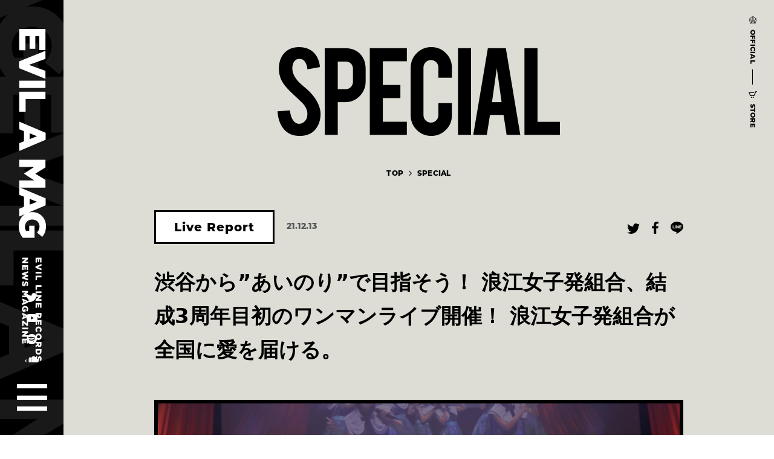

--- FILE ---
content_type: text/html; charset=UTF-8
request_url: https://evilamag.com/special/post/3931/
body_size: 16702
content:
<!DOCTYPE html>
<html lang="ja">
<head prefix="og: http://ogp.me/ns# fb: http://ogp.me/ns/fb# article: http://ogp.me/ns/article#">
  <meta charset="UTF-8">
  <meta http-equiv="x-ua-compatible" content="ie=edge">
  <meta name="viewport" content="width=device-width,user-scalable=no">
  <title>渋谷から”あいのり”で目指そう！ 浪江女子発組合、結成3周年目初のワンマンライブ開催！ 浪江女子発組合が全国に愛を届ける。 | SPECIAL | EVIL A MAG［EVIL LINE RECORDS公式ニュースマガジン］</title>
  <meta name="keywords" content="EVIL LINE RECORDS,ELR,EVIL A MAG,MAGAZINE,キングレコード">
  <meta name="description" content="メディアミックスを主眼に置いたレーベル『EVIL LINE RECORDS』に所属するアーティストやプロジェクトの最新ニュースやライブ・イベント情報、ムービーなど最新情報をお届けします。">
  <meta property="og:type" content="article">
  <meta property="og:url" content="https://evilamag.com/special/post/3931/">
  <meta property="og:title" content="渋谷から”あいのり”で目指そう！ 浪江女子発組合、結成3周年目初のワンマンライブ開催！ 浪江女子発組合が全国に愛を届ける。 | SPECIAL | EVIL A MAG［EVIL LINE RECORDS公式ニュースマガジン］">
  <meta property="og:description" content="メディアミックスを主眼に置いたレーベル『EVIL LINE RECORDS』に所属するアーティストやプロジェクトの最新ニュースやライブ・イベント情報、ムービーなど最新情報をお届けします。">
  <meta property="og:image" content="https://evilamag.com/shared/img/common/og-image.png">
  <meta property="og:site_name" content="EVIL A MAG［EVIL LINE RECORDS公式ニュースマガジン］">
  <meta property="og:locate" content="ja_JP">
  <meta name="twitter:card" content="summary_large_image">
  <meta name="twitter:title" content="渋谷から”あいのり”で目指そう！ 浪江女子発組合、結成3周年目初のワンマンライブ開催！ 浪江女子発組合が全国に愛を届ける。 | SPECIAL | EVIL A MAG［EVIL LINE RECORDS公式ニュースマガジン］">
  <meta name="twitter:description" content="メディアミックスを主眼に置いたレーベル『EVIL LINE RECORDS』に所属するアーティストやプロジェクトの最新ニュースやライブ・イベント情報、ムービーなど最新情報をお届けします。">
  <meta name="twitter:image:src" content="https://evilamag.com/shared/img/common/og-image.png">
  
  <!-- Global site tag (gtag.js) - Google Analytics -->
  <script async src="https://www.googletagmanager.com/gtag/js?id=UA-157152750-1"></script>
  <script>
    window.dataLayer = window.dataLayer || [];
    function gtag(){dataLayer.push(arguments);}
    gtag('js', new Date());

    gtag('config', 'UA-157152750-1');
  </script>
  <script>
    (function(d) {
      var config = {
            kitId: 'qxe0bzx',
            scriptTimeout: 3000,
            async: true
          },
          h=d.documentElement,t=setTimeout(function(){h.className=h.className.replace(/\bwf-loading\b/g,"")+" wf-inactive";},config.scriptTimeout),tk=d.createElement("script"),f=false,s=d.getElementsByTagName("script")[0],a;h.className+=" wf-loading";tk.src='https://use.typekit.net/'+config.kitId+'.js';tk.async=true;tk.onload=tk.onreadystatechange=function(){a=this.readyState;if(f||a&&a!="complete"&&a!="loaded")return;f=true;clearTimeout(t);try{Typekit.load(config)}catch(e){}};s.parentNode.insertBefore(tk,s)
    })(document);
  
  </script>
  
  <link rel="icon" href="/favicon.ico">
  <link rel="apple-touch-icon" sizes="152x152" href="/shared/img/common/apple-touch-icon-152x152.png">
  <!-- CSS Setting-->
  <link rel="stylesheet" href="/shared/css/base.css?v=1.10">
  <link rel="stylesheet" href="/shared/css/special.css?v=0.40">
</head>
<body>
<div id="pagetop"></div>
<div id="blind"></div>
<!-- \(==========  [ HEADER ]  ==========)/-->
<header id="header" class="header">
  <div class="header__inner">
    <h1 class="header__title"><a href="/" class="insite"><span>EVIL A MAG [EVIL LINE RECORDS NEWS MAGAZINE]</span></a></h1>
    <div class="header__links">
      <ul class="fadeover">
        <li class="header__links__elr"><a href="https://twitter.com/evillinerecords" target="_blank">
            <svg xmlns="http://www.w3.org/2000/svg" xmlns:xlink="http://www.w3.org/1999/xlink" width="19" height="15" viewBox="0 0 19 15">
              <path fill-rule="evenodd" fill="#ffffff" d="M5.98,15c7.17,0,11.09-5.77,11.09-10.77c0-0.16,0-0.33-0.01-0.49c0.76-0.53,1.42-1.2,1.94-1.96c-0.7,0.3-1.45,0.5-2.24,0.6c0.8-0.47,1.42-1.21,1.71-2.09C17.72,0.71,16.89,1.03,16,1.2C15.29,0.46,14.28,0,13.15,0C11,0,9.26,1.7,9.26,3.79c0,0.3,0.03,0.59,0.1,0.86C6.12,4.49,3.24,2.98,1.32,0.69C0.99,1.25,0.79,1.9,0.79,2.6c0,1.31,0.69,2.47,1.73,3.15C1.89,5.73,1.29,5.56,0.76,5.28c0,0.02,0,0.03,0,0.05c0,1.83,1.34,3.37,3.13,3.71C3.56,9.12,3.22,9.17,2.86,9.17c-0.25,0-0.5-0.02-0.73-0.07c0.5,1.5,1.94,2.6,3.64,2.63c-1.33,1.02-3.02,1.62-4.84,1.62c-0.31,0-0.62-0.02-0.93-0.05C1.73,14.37,3.77,15,5.98,15"></path>
            </svg></a></li>
        <li class="header__links__youtube"><a href="https://www.youtube.com/channel/UCuIYzXlroVyuxJbWCOYraRw" target="_blank">
            <svg xmlns="http://www.w3.org/2000/svg" xmlns:xlink="http://www.w3.org/1999/xlink" width="18" height="13" viewBox="0 0 18 13">
              <path fill-rule="evenodd" fill="#ffffff" d="M17.62,2.03c-0.21-0.8-0.82-1.43-1.59-1.64C14.63,0,9,0,9,0S3.37,0,1.97,0.39C1.19,0.6,0.58,1.23,0.38,2.03C0,3.48,0,6.5,0,6.5s0,3.02,0.38,4.47c0.21,0.8,0.82,1.43,1.59,1.64C3.37,13,9,13,9,13s5.63,0,7.03-0.39c0.77-0.21,1.38-0.84,1.59-1.64C18,9.52,18,6.5,18,6.5S18,3.48,17.62,2.03z M7.16,9.24V3.76l4.7,2.74L7.16,9.24z"></path>
            </svg></a></li>
        <li class="header__links__spotify"><a href="https://open.spotify.com/playlist/2Q36BNhTi6TyYxA3P2ESRm" target="_blank">
            <svg xmlns="http://www.w3.org/2000/svg" xmlns:xlink="http://www.w3.org/1999/xlink" width="17" height="17" viewBox="0 0 17 17">
              <path fill-rule="evenodd" fill="#ffffff" d="M14.31,7.4c-0.14,0.23-0.38,0.36-0.64,0.36c-0.13,0-0.26-0.03-0.37-0.1c-1.93-1.13-4.28-1.37-5.91-1.38c-0.01,0-0.02,0-0.02,0c-1.97,0-3.49,0.35-3.5,0.35c-0.4,0.09-0.79-0.15-0.89-0.55C2.88,5.69,3.13,5.29,3.53,5.2c0.07-0.02,1.69-0.39,3.84-0.39c0.01,0,0.02,0,0.03,0c1.81,0,4.44,0.28,6.65,1.58C14.39,6.6,14.51,7.05,14.31,7.4z M13.2,10.05c-0.12,0.19-0.33,0.3-0.54,0.3c-0.11,0-0.23-0.03-0.33-0.1C10.67,9.22,8.97,9,7.5,9.02c-1.66,0.01-2.98,0.33-3,0.34c-0.34,0.1-0.69-0.1-0.78-0.44c-0.1-0.34,0.1-0.69,0.44-0.78c0.1-0.03,1.42-0.35,3.23-0.37c1.65-0.01,3.7,0.23,5.61,1.41C13.3,9.36,13.39,9.75,13.2,10.05z M12.1,12.32c-0.11,0.16-0.28,0.25-0.46,0.25c-0.11,0-0.21-0.03-0.31-0.09c-0.91-0.61-2.46-1.02-3.76-1.02c-1.37,0-2.4,0.34-2.41,0.34c-0.29,0.1-0.6-0.06-0.7-0.35c-0.1-0.29,0.06-0.6,0.35-0.7c0.05-0.02,1.21-0.4,2.76-0.4c1.29,0,3.09,0.35,4.37,1.2C12.2,11.72,12.27,12.07,12.1,12.32z M8.5,0C3.81,0,0,3.81,0,8.5S3.81,17,8.5,17S17,13.19,17,8.5S13.19,0,8.5,0z"></path>
            </svg></a></li>
        <li class="header__links__soundcloud"><a href="https://soundcloud.com/evil-line-records" target="_blank">
            <svg xmlns="http://www.w3.org/2000/svg" xmlns:xlink="http://www.w3.org/1999/xlink" width="22" height="10" viewBox="0 0 22 10">
              <path fill-rule="evenodd" fill="#ffffff" d="M2.99,4.77c-0.2-0.03-0.42-0.05-0.67-0.05c-0.11,0-0.22,0.02-0.33,0.04v5.15C2.2,9.97,2.42,10,2.65,10c0.08,0,0.2,0,0.34,0V4.77z M19.42,4.2c-0.72,0-1.14,0.27-1.14,0.27S17.87,0,13.67,0c-2.44,0-3.4,1.43-3.71,2.05V10c4.4,0,9.11,0,9.11,0S22,9.95,22,7.12C22,4.95,20.14,4.2,19.42,4.2z M1,5.22C0.41,5.69,0,6.46,0,7.35c0,0.84,0.4,1.57,1,2.06V5.22zM5.98,10c0.47,0,0.97,0,1.49,0V1.68C6.89,1.7,6.39,1.8,5.98,1.98V10z M9.46,2.14C9.13,1.97,8.59,1.76,7.97,1.7V10c0.49,0,0.99,0,1.49,0V2.14z M3.98,10c0.3,0,0.63,0,1,0V2.63c-0.55,0.53-0.85,1.17-1,1.65V10z"></path>
            </svg></a></li>
      </ul>
    </div>
    <p id="headerMenuBtn" class="header__menu fadeover"><a href="#"><span class="header__menu__bar1"></span><span class="header__menu__bar2"></span><span class="header__menu__bar3"></span></a></p>
  </div>
</header>
<!-- \(==========  [ GLOBAL NAVIGATION ]  ==========)/-->
<div id="glnav" class="glnav">
  <div class="glnav__inner">
    <nav id="glnavList" class="glnav__list">
      <ul>
        <li><a href="/artist/" class="insite"><span class="glnav__list__bg"></span>
            <svg xmlns="http://www.w3.org/2000/svg" xmlns:xlink="http://www.w3.org/1999/xlink" width="447" height="138" viewBox="0 0 447 138">
              <path fill-rule="evenodd" fill="#000000" d="M22.8,1.62L0,136.3h21.1l4.94-30.94h21.18l4.8,30.94h21.25L50.77,1.62H22.8z M29.15,85.58l7.53-53.09l7.53,53.09H29.15z M140.69,53.31V33.74c0-9.7-2.34-17.28-7.01-22.74c-5.26-6.25-13.55-9.38-24.87-9.38H76.86V136.3h20.29V85.5h11.64c0.64,0,1.25-0.02,1.84-0.07l12.38,50.87h21.89l-15.03-58.85C137.08,70.91,140.69,62.86,140.69,53.31z M120.92,53.75c0,3.2-1.12,5.94-3.35,8.23c-2.23,2.29-4.97,3.43-8.2,3.43H97.16V22.37h12.21c7.7,0,11.55,3.91,11.55,11.74V53.75z M147.21,21.93h21.55V136.3h20.29V21.93h21.47V1.62h-63.31V21.93z M218.57,136.3h20.29V1.62h-20.29V136.3z M306.32,83.58c-2.76-4.87-6.62-9.82-11.58-14.84c-1.53-1.58-4.65-4.33-9.37-8.27c-3.98-3.3-6.99-6.15-9-8.57c-5.31-6.4-7.97-12.67-7.97-18.83c0-3.94,0.79-7.24,2.36-9.89c1.97-3.3,4.8-4.95,8.49-4.95c3.49,0,6.17,1.13,8.04,3.4c2.61,3.05,4.18,7.34,4.72,12.85l19.48-3.54c-0.54-5.86-2.04-11.04-4.5-15.54c-2.46-4.5-5.68-8.01-9.67-10.52C292.15,1.62,285.95,0,278.72,0c-7.53,0-13.82,1.9-18.89,5.69c-8.22,6.3-12.32,15.58-12.32,27.84c0,6.79,1.5,13.09,4.5,18.9c2.75,5.17,7.5,11,14.24,17.5c8.02,7.58,14.04,13.27,18.08,17.06c5.07,5.51,7.6,11.1,7.6,16.76c0,3.84-0.69,6.82-2.07,8.93c-2.66,4.18-6.2,6.35-10.63,6.5c-3.15,0.15-5.93-1.11-8.34-3.77c-3.3-3.49-5.39-9.16-6.27-16.98l-19.26,1.33c0.39,7.24,1.87,13.62,4.43,19.16c2.56,5.54,6,9.93,10.33,13.18c5.21,3.94,11.81,5.91,19.78,5.91c4.28,0,8.04-0.52,11.29-1.55c6-1.82,10.65-5,13.95-9.52c5.02-6.65,7.45-14.67,7.3-24.07c-0.1-3.84-1.11-8.15-3.03-12.92C308.63,87.96,307.6,85.85,306.32,83.58z M314.75,21.93h21.55V136.3h20.29V21.93h21.47V1.62h-63.31V21.93z M443.97,89.93c-0.79-1.97-1.82-4.09-3.1-6.35c-2.76-4.87-6.62-9.82-11.58-14.84c-1.53-1.58-4.65-4.33-9.37-8.27c-3.98-3.3-6.99-6.15-9-8.57c-5.31-6.4-7.97-12.67-7.97-18.83c0-3.94,0.79-7.24,2.36-9.89c1.97-3.3,4.8-4.95,8.49-4.95c3.49,0,6.17,1.13,8.04,3.4c2.61,3.05,4.18,7.34,4.72,12.85l19.48-3.54c-0.54-5.86-2.04-11.04-4.5-15.54c-2.46-4.5-5.68-8.01-9.67-10.52C426.7,1.62,420.5,0,413.27,0c-7.53,0-13.82,1.9-18.89,5.69c-8.22,6.3-12.32,15.58-12.32,27.84c0,6.79,1.5,13.09,4.5,18.9c2.75,5.17,7.5,11,14.24,17.5c8.02,7.58,14.04,13.27,18.08,17.06c5.07,5.51,7.6,11.1,7.6,16.76c0,3.84-0.69,6.82-2.07,8.93c-2.66,4.18-6.2,6.35-10.63,6.5c-3.15,0.15-5.93-1.11-8.34-3.77c-3.3-3.49-5.39-9.16-6.27-16.98l-19.26,1.33c0.39,7.24,1.87,13.62,4.43,19.16c2.56,5.54,6,9.93,10.33,13.18c5.21,3.94,11.81,5.91,19.78,5.91c4.28,0,8.04-0.52,11.29-1.55c6-1.82,10.65-5,13.95-9.52c5.02-6.65,7.45-14.67,7.3-24.07C446.89,99.01,445.89,94.71,443.97,89.93z"></path>
            </svg></a></li>
        <li><a href="/news/" class="insite"><span class="glnav__list__bg"></span>
            <svg xmlns="http://www.w3.org/2000/svg" xmlns:xlink="http://www.w3.org/1999/xlink" width="314" height="138" viewBox="0 0 314 138">
              <path fill-rule="evenodd" fill="#000000" d="M49.58,92.07L22.76,1.62H0V136.3h20.26V50.06l27.88,86.24h21.7V1.62H49.58V92.07z M76.67,136.3h57.68V116H96.93V79.15h27.33v-20.3H96.93V21.93h37.42V1.62H76.67V136.3z M214.23,73.76L203.63,1.62h-21.22l-9.72,72.14L162.08,1.62h-21.22l22.47,134.68h19.38l10.76-73.47l11.42,73.47h19.45l21-134.68h-21.22L214.23,73.76z M310.97,89.93c-0.79-1.97-1.82-4.09-3.09-6.35c-2.75-4.87-6.61-9.82-11.57-14.84c-1.52-1.58-4.64-4.33-9.36-8.27c-3.98-3.3-6.97-6.15-8.99-8.57c-5.3-6.4-7.96-12.67-7.96-18.83c0-3.94,0.78-7.24,2.36-9.89c1.96-3.3,4.79-4.95,8.47-4.95c3.49,0,6.16,1.13,8.03,3.4c2.6,3.05,4.17,7.34,4.71,12.85l19.45-3.54c-0.54-5.86-2.04-11.04-4.49-15.54c-2.46-4.5-5.67-8.01-9.65-10.52C293.73,1.62,287.55,0,280.33,0c-7.51,0-13.8,1.9-18.86,5.69c-8.2,6.3-12.3,15.58-12.3,27.84c0,6.79,1.5,13.09,4.49,18.9c2.75,5.17,7.49,11,14.22,17.5c8,7.58,14.02,13.27,18.05,17.06c5.06,5.51,7.59,11.1,7.59,16.76c0,3.84-0.69,6.82-2.06,8.93c-2.65,4.18-6.19,6.35-10.61,6.5c-3.14,0.15-5.92-1.11-8.32-3.77c-3.29-3.49-5.38-9.16-6.26-16.98l-19.23,1.33c0.39,7.24,1.87,13.62,4.42,19.16c2.55,5.54,5.99,9.93,10.31,13.18c5.21,3.94,11.79,5.91,19.74,5.91c4.27,0,8.03-0.52,11.27-1.55c5.99-1.82,10.63-5,13.92-9.52c5.01-6.65,7.44-14.67,7.29-24.07C313.89,99.01,312.89,94.71,310.97,89.93z"></path>
            </svg></a></li>
        <li><a href="/live-event/" class="insite"><span class="glnav__list__bg"></span>
            <svg xmlns="http://www.w3.org/2000/svg" xmlns:xlink="http://www.w3.org/1999/xlink" width="703" height="138" viewBox="0 0 703 138">
              <path fill-rule="evenodd" fill="#000000" d="M20.69,0.39H0v137.21h56.43v-20.54H20.69V0.39z M63.04,137.61h20.69V0.39H63.04V137.61z M129.2,107.21L112.04,0.39H90.37l24.45,137.21h28.52l24.9-137.21h-21.67L129.2,107.21z M174.92,137.61h58.91v-20.69h-38.22V79.38h27.91V58.69h-27.91V21.08h38.22V0.39h-58.91V137.61z M253.02,138h16.85L327.06,0h-16.85L253.02,138z M344.79,137.61h58.91v-20.69h-38.22V79.38h27.91V58.69h-27.91V21.08h38.22V0.39h-58.91V137.61z M449.17,107.21L432.02,0.39h-21.67l24.45,137.21h28.52l24.9-137.21h-21.67L449.17,107.21z M494.89,137.61h58.91v-20.69h-38.22V79.38h27.91V58.69h-27.91V21.08h38.22V0.39h-58.91V137.61z M611.08,92.55L583.69,0.39h-23.25v137.21h20.69V49.74l28.47,87.86h22.16V0.39h-20.69V92.55z M638.44,0.39v20.69h21.97v116.52h20.69V21.08H703V0.39H638.44z"></path>
            </svg></a></li>
        <li><a href="/movie/" class="insite"><span class="glnav__list__bg"></span>
            <svg xmlns="http://www.w3.org/2000/svg" xmlns:xlink="http://www.w3.org/1999/xlink" width="349" height="138" viewBox="0 0 349 138">
              <path fill-rule="evenodd" fill="#000000" d="M47.99,98.2L29.09,1.62H-0.01V136.3H20.3V51.91l19.69,84.39h16.3l17.55-84.62v84.62h20.31V1.62H66.15L47.99,98.2z M137.34,0c-8.76,0-16.29,3.14-22.59,9.41c-6.3,6.28-9.45,13.89-9.45,22.85v73.47c0,8.91,3.11,16.51,9.34,22.82c6.23,6.3,13.8,9.45,22.71,9.45c8.91,0,16.51-3.14,22.82-9.41c6.3-6.28,9.45-13.89,9.45-22.85V32.27c0-8.91-3.14-16.51-9.41-22.82C153.92,3.15,146.3,0,137.34,0z M148.42,105.6c0,3.2-1.12,5.93-3.36,8.19c-2.24,2.26-4.98,3.39-8.23,3.39c-3.2,0-5.94-1.13-8.23-3.39c-2.29-2.26-3.43-4.99-3.43-8.19V31.89c0-3.25,1.14-5.99,3.43-8.23c2.29-2.24,5.03-3.36,8.23-3.36c3.25,0,5.99,1.12,8.23,3.36c2.24,2.24,3.36,4.98,3.36,8.23V105.6z M211.82,106.47L194.99,1.62h-21.27l24,134.68h27.99L250.15,1.62h-21.27L211.82,106.47z M259.64,136.3h20.31V1.62h-20.31V136.3z M348.99,21.93V1.62h-57.82V136.3h57.82V116h-37.51V79.15h27.39v-20.3h-27.39V21.93H348.99z"></path>
            </svg></a></li>
        <li><a href="/special/" class="insite"><span class="glnav__list__bg"></span>
            <svg xmlns="http://www.w3.org/2000/svg" xmlns:xlink="http://www.w3.org/1999/xlink" width="442" height="138" viewBox="0 0 442 138">
              <path fill-rule="evenodd" fill="#000000" d="M60.94,83.61c-2.76-4.87-6.62-9.82-11.58-14.83c-1.53-1.57-4.65-4.33-9.37-8.27c-3.98-3.3-6.98-6.15-9-8.56c-5.31-6.39-7.97-12.67-7.97-18.82c0-3.94,0.79-7.23,2.36-9.89c1.97-3.3,4.8-4.94,8.48-4.94c3.49,0,6.17,1.13,8.04,3.39c2.61,3.05,4.18,7.33,4.72,12.84l19.48-3.54c-0.54-5.85-2.04-11.03-4.5-15.53c-2.46-4.5-5.68-8.01-9.67-10.52C46.78,1.7,40.58,0.07,33.35,0.07c-7.53,0-13.82,1.89-18.89,5.68C6.25,12.05,2.14,21.33,2.14,33.58c0,6.79,1.5,13.09,4.5,18.89c2.75,5.17,7.5,11,14.24,17.49c8.02,7.58,14.04,13.26,18.08,17.05c5.07,5.51,7.6,11.09,7.6,16.75c0,3.84-0.69,6.81-2.07,8.93c-2.66,4.18-6.2,6.35-10.62,6.49c-3.15,0.15-5.93-1.11-8.34-3.76c-3.3-3.49-5.39-9.15-6.27-16.97L0,99.77c0.39,7.23,1.87,13.62,4.43,19.15c2.56,5.53,6,9.93,10.33,13.17c5.21,3.94,11.81,5.9,19.77,5.9c4.28,0,8.04-0.52,11.29-1.55c6-1.82,10.65-4.99,13.94-9.52c5.02-6.64,7.45-14.66,7.3-24.06c-0.1-3.84-1.11-8.14-3.03-12.91C63.26,87.99,62.22,85.88,60.94,83.61z M105.57,1.7H73.62V136.3h20.29V85.53h11.71c8.79,0,16.28-3.15,22.46-9.45c6.19-6.3,9.28-13.87,9.28-22.73V33.8c0-9.2-2.73-16.78-8.19-22.73C123.33,4.82,115.46,1.7,105.57,1.7z M117.67,53.8c0,3.2-1.12,5.94-3.35,8.23c-2.23,2.29-4.97,3.43-8.2,3.43H93.91V22.43h12.21c3.53,0,6.34,1.07,8.42,3.21c2.08,2.14,3.13,4.98,3.13,8.52V53.8z M143.91,136.3h57.77v-20.29H164.2V79.18h27.37V58.89H164.2v-36.9h37.48V1.7h-57.77V136.3z M239.87,0c-8.85,0-16.43,3.14-22.73,9.41c-6.3,6.27-9.44,13.86-9.44,22.77v73.72c0,8.9,3.12,16.48,9.37,22.73c6.25,6.25,13.85,9.37,22.8,9.37c8.8,0,16.35-3.11,22.65-9.34c6.3-6.22,9.44-13.81,9.44-22.77V87.15h-21.03v18.52c0,3.25-1.14,6-3.43,8.27c-2.29,2.26-5.05,3.39-8.3,3.39c-3.2,0-5.93-1.13-8.19-3.39c-2.26-2.26-3.39-5.02-3.39-8.27V31.81c0-3.25,1.13-6.01,3.39-8.3c2.26-2.29,4.99-3.43,8.19-3.43c3.25,0,6.01,1.14,8.3,3.43c2.29,2.29,3.43,5.06,3.43,8.3v15.72h21.03V32.18c0-8.86-3.11-16.43-9.33-22.73C256.4,3.15,248.82,0,239.87,0z M280.01,136.3h20.29V1.7h-20.29V136.3z M329.61,1.7l-22.8,134.61h21.1l4.94-30.92h21.18l4.8,30.92h21.25L357.58,1.7H329.61z M335.96,85.6l7.53-53.06l7.53,53.06H335.96z M406.95,116.16V1.7h-20.29V136.3H442v-20.15H406.95z"></path>
            </svg></a></li>
      </ul>
    </nav>
  </div>
</div>
<!-- \(==========  [ SUB LINKS ]  ==========)/-->
<div id="sublink" class="sublink">
  <div class="sublink__inner">
    <ul class="fadeover">
            <li class="sublink__official"><a href="http://evilline.com/" target="_blank"><span class="sublink__icon">
                <svg xmlns="http://www.w3.org/2000/svg" xmlns:xlink="http://www.w3.org/1999/xlink" width="13" height="13" viewBox="0 0 13 13">
                  <path fill-rule="evenodd" fill="#000000" d="M7.96,7.91l-4.27,3.23L4.45,8.7L3.91,8.29l-1.43,4.58l5.69-4.3L7.96,7.91z M6.22,8.81L1.96,5.58h2.46l0.21-0.66H0l5.68,4.3L6.22,8.81z M9.26,7.74L13,4.92H5.97L5.76,5.58h5.28l-1.99,1.5L9.26,7.74z M10.38,11.37l0.34,1.1l2.21-7.08l-0.9,0.68L10.38,11.37zM3.76,12.32L2.86,13h7.28l-0.9-0.68H3.76z M0.96,6.05l-0.9-0.68l2.21,7.09l0.34-1.1L0.96,6.05z M5.72,1.43l0.34-1.1L0.44,4.58h1.11L5.72,1.43z M11.45,4.58h1.11L6.94,0.33l0.34,1.1L11.45,4.58z M8.68,7.25C8.55,7.42,8.4,7.58,8.23,7.71l1.07,3.42l-1.99-1.5l-0.54,0.41l3.74,2.83L8.74,7.18L8.68,7.25z M8.34,5.91H7.8c0.26,0.14,0.51,0.34,0.72,0.57L8.34,5.91z M5.35,5.84L6.5,2.15l0.76,2.44h0.67L6.5,0L4.47,6.49C4.73,6.21,5.02,5.99,5.35,5.84z M4.53,6.84L4.44,6.96l0.09,0.12c0.5,0.63,1.2,0.98,1.97,0.98c0.77,0,1.47-0.35,1.97-0.98l0.09-0.12L8.48,6.84c-0.5-0.63-1.2-0.98-1.97-0.98C5.73,5.86,5.03,6.21,4.53,6.84z M5.84,7.57C5.49,7.46,5.16,7.25,4.9,6.96c0.27-0.3,0.59-0.5,0.94-0.62C5.7,6.51,5.6,6.72,5.6,6.96C5.6,7.2,5.7,7.41,5.84,7.57z M8.11,6.96c-0.27,0.3-0.59,0.5-0.94,0.62C7.31,7.41,7.4,7.2,7.4,6.96c0-0.24-0.09-0.45-0.24-0.62C7.52,6.46,7.85,6.66,8.11,6.96z M7.05,6.96c0,0.31-0.25,0.57-0.55,0.57c-0.3,0-0.55-0.26-0.55-0.57c0-0.32,0.25-0.57,0.55-0.57C6.81,6.39,7.05,6.64,7.05,6.96z M6.29,6.96c0,0.12,0.09,0.22,0.21,0.22c0.12,0,0.21-0.1,0.21-0.22c0-0.12-0.1-0.22-0.21-0.22C6.39,6.74,6.29,6.84,6.29,6.96z"></path>
                </svg></span><span class="sublink__text">OFFICIAL</span></a></li>
      <li class="sublink__store"><a href="https://kingeshop.jp/shop/pages/evillinerecords.aspx" target="_blank"><span class="sublink__icon">
                <svg xmlns="http://www.w3.org/2000/svg" xmlns:xlink="http://www.w3.org/1999/xlink" width="14" height="11" viewBox="0 0 14 11">
                  <path fill-rule="evenodd" fill="#000000" d="M4.73,8.93c-0.56,0-1.01,0.46-1.01,1.03c0,0.57,0.45,1.03,1.01,1.03c0.56,0,1.01-0.46,1.01-1.03C5.74,9.4,5.29,8.93,4.73,8.93z M7.73,8.93c-0.56,0-1.01,0.46-1.01,1.03c0,0.57,0.45,1.03,1.01,1.03c0.56,0,1.01-0.46,1.01-1.03C8.74,9.4,8.29,8.93,7.73,8.93z M11.54,0.03L8.51,6.82L3.48,6.85L1.87,3.13l7.12-0.03l0.53-1.21H0l2.7,6.17h6.59l3.02-6.82l1.13-0.03L14,0L11.54,0.03z"></path>
                </svg></span><span class="sublink__text">STORE</span></a></li>
    </ul>
  </div>
</div>
<!-- \(==========  [ CONTENT ]  ==========)/-->
<article class="container">
  
  <!-- ******************* ページ個別ここから *******************-->
  <div id="special-page" class="page--cat">
    <!-- \(==========  [ PAGE TITLE ]  ==========)/-->
    <section class="pagetitle">
      <div class="pagetitle__inner">
        <h2 class="pagetitle__head"><img src="/shared/img/special/page_title.png" width="467" height="147" alt=""></h2>
      </div>
    </section>
    <!-- \(==========  [ BREAD CRUMB ]  ==========)/-->
    <section class="breadcrumb">
      <div class="breadcrumb__inner">
        <ul>
          <li><a href="/" class="insite"><span>TOP</span></a></li>
          <li><a href="/special/" class="insite"><span>SPECIAL</span></a></li>
        </ul>
      </div>
    </section>
    <!-- \(==========  [ DETAILS ]  ==========)/-->
    <section class="details">
      <div class="details__inner">
        <div class="details__caps">
          <p class="details__caps__genre"><span>Live Report</span></p>
          <p class="details__caps__date">21.12.13</p>
          <div class="details__caps__share">
            <ul class="fadeover">
              <li><a href="http://twitter.com/share?text=%E6%B8%8B%E8%B0%B7%E3%81%8B%E3%82%89%E2%80%9D%E3%81%82%E3%81%84%E3%81%AE%E3%82%8A%E2%80%9D%E3%81%A7%E7%9B%AE%E6%8C%87%E3%81%9D%E3%81%86%EF%BC%81+%E6%B5%AA%E6%B1%9F%E5%A5%B3%E5%AD%90%E7%99%BA%E7%B5%84%E5%90%88%E3%80%81%E7%B5%90%E6%88%903%E5%91%A8%E5%B9%B4%E7%9B%AE%E5%88%9D%E3%81%AE%E3%83%AF%E3%83%B3%E3%83%9E%E3%83%B3%E3%83%A9%E3%82%A4%E3%83%96%E9%96%8B%E5%82%AC%EF%BC%81+%E6%B5%AA%E6%B1%9F%E5%A5%B3%E5%AD%90%E7%99%BA%E7%B5%84%E5%90%88%E3%81%8C%E5%85%A8%E5%9B%BD%E3%81%AB%E6%84%9B%E3%82%92%E5%B1%8A%E3%81%91%E3%82%8B%E3%80%82+%7C+SPECIAL+%7C+EVIL+A+MAG%EF%BC%BBEVIL+LINE+RECORDS%E5%85%AC%E5%BC%8F%E3%83%8B%E3%83%A5%E3%83%BC%E3%82%B9%E3%83%9E%E3%82%AC%E3%82%B8%E3%83%B3%EF%BC%BD&url=https%3A%2F%2Fevilamag.com%2Fspecial%2Fpost%2F3931%2F&hashtags=ELR" onclick="window.open(this.href,'tw_window', 'screenX='+(screen.width - 600) / 2+',screenY='+(screen.height - 500) / 2+',width=600, height=300, menubar=no, toolbar=no, scrollbars=yes');return false;">
                  <svg xmlns="http://www.w3.org/2000/svg" xmlns:xlink="http://www.w3.org/1999/xlink" width="21" height="17" viewBox="0 0 21 17">
                    <path fill-rule="evenodd" fill="#000000" d="M6.6,17c7.92,0,12.26-6.54,12.26-12.21c0-0.19,0-0.37-0.01-0.55c0.84-0.61,1.57-1.36,2.15-2.22c-0.77,0.34-1.6,0.57-2.47,0.68c0.89-0.53,1.57-1.37,1.89-2.37c-0.83,0.49-1.75,0.85-2.74,1.04C16.9,0.52,15.78,0,14.54,0c-2.38,0-4.31,1.92-4.31,4.29c0,0.34,0.04,0.66,0.11,0.98C6.76,5.09,3.59,3.38,1.46,0.79C1.09,1.42,0.88,2.16,0.88,2.94c0,1.49,0.76,2.8,1.92,3.57C2.09,6.49,1.42,6.3,0.84,5.98c0,0.02,0,0.04,0,0.05c0,2.08,1.49,3.81,3.46,4.21c-0.36,0.1-0.74,0.15-1.14,0.15c-0.28,0-0.55-0.03-0.81-0.08c0.55,1.71,2.14,2.95,4.02,2.98c-1.47,1.15-3.33,1.84-5.35,1.84c-0.35,0-0.69-0.02-1.03-0.06C1.91,16.29,4.17,17,6.6,17"></path>
                  </svg></a></li>
              <li><a href="https://www.facebook.com/share.php?u=https%3A%2F%2Fevilamag.com%2Fspecial%2Fpost%2F3931%2F" onclick="window.open(this.href,'tw_window', 'screenX='+(screen.width - 800) / 2+',screenY='+(screen.height - 400) / 2+',width=800, height=400, menubar=no, toolbar=no, scrollbars=yes');return false;">
                  <svg xmlns="http://www.w3.org/2000/svg" xmlns:xlink="http://www.w3.org/1999/xlink" width="11" height="20" viewBox="0 0 11 20">
                    <path fill-rule="evenodd" fill="#000000" d="M10.28,11.17l0.57-3.59H7.28V5.24c0-0.98,0.5-1.94,2.1-1.94H11V0.24C11,0.24,9.53,0,8.12,0C5.18,0,3.26,1.72,3.26,4.83v2.74H0v3.59h3.26v8.68C3.92,19.95,4.59,20,5.27,20s1.35-0.05,2.01-0.15v-8.68H10.28z"></path>
                  </svg></a></li>
              <li><a href="//line.naver.jp/R/msg/text/?%20https%3A%2F%2Fevilamag.com%2Fspecial%2Fpost%2F3931%2F" onclick="window.open(this.href,'tw_window', 'screenX='+(screen.width - 800) / 2+',screenY='+(screen.height - 600) / 2+',width=800, height=600, menubar=no, toolbar=no, scrollbars=yes');return false;">
                  <svg xmlns="http://www.w3.org/2000/svg" xmlns:xlink="http://www.w3.org/1999/xlink" width="21" height="20" viewBox="0 0 21 20">
                    <path fill-rule="evenodd" fill="#000000" d="M21,8.52C21,3.82,16.29,0,10.5,0C4.71,0,0,3.82,0,8.52c0,4.21,3.74,7.74,8.78,8.4c0.34,0.07,0.81,0.23,0.93,0.52c0.11,0.27,0.07,0.68,0.03,0.95c0,0-0.12,0.74-0.15,0.9c-0.05,0.27-0.21,1.04,0.91,0.57c1.12-0.47,6.05-3.56,8.25-6.09h0C20.27,12.09,21,10.4,21,8.52z M6.8,11.02c0,0.11-0.09,0.2-0.2,0.2H3.65h0c-0.05,0-0.1-0.02-0.14-0.06c0,0,0,0,0,0c0,0,0,0,0,0c-0.04-0.04-0.06-0.09-0.06-0.14v0V6.45c0-0.11,0.09-0.2,0.2-0.2h0.74c0.11,0,0.2,0.09,0.2,0.2v3.63h2c0.11,0,0.2,0.09,0.2,0.2V11.02z M8.57,11.02c0,0.11-0.09,0.2-0.2,0.2H7.63c-0.11,0-0.2-0.09-0.2-0.2V6.45c0-0.11,0.09-0.2,0.2-0.2h0.74c0.11,0,0.2,0.09,0.2,0.2V11.02z M13.64,11.02c0,0.11-0.09,0.2-0.2,0.2H12.7c-0.02,0-0.04,0-0.05-0.01c0,0,0,0,0,0c0,0-0.01,0-0.01,0c0,0,0,0-0.01,0c0,0-0.01,0-0.01,0c0,0-0.01,0-0.01,0c0,0,0,0-0.01,0c0,0-0.01,0-0.01-0.01c0,0,0,0,0,0c-0.02-0.01-0.04-0.03-0.05-0.05l-2.1-2.83v2.72c0,0.11-0.09,0.2-0.2,0.2H9.49c-0.11,0-0.2-0.09-0.2-0.2V6.45c0-0.11,0.09-0.2,0.2-0.2h0.74c0,0,0,0,0.01,0c0,0,0.01,0,0.01,0c0,0,0.01,0,0.01,0c0,0,0.01,0,0.01,0c0,0,0.01,0,0.01,0c0,0,0,0,0.01,0c0,0,0.01,0,0.01,0c0,0,0,0,0.01,0c0,0,0.01,0,0.01,0.01c0,0,0,0,0.01,0c0,0,0.01,0,0.01,0.01c0,0,0,0,0.01,0c0,0,0.01,0,0.01,0.01c0,0,0,0,0.01,0c0,0,0.01,0.01,0.01,0.01c0,0,0,0,0,0c0,0,0.01,0.01,0.01,0.01c0,0,0,0,0,0c0.01,0.01,0.01,0.01,0.02,0.02l2.1,2.83V6.45c0-0.11,0.09-0.2,0.2-0.2h0.74c0.11,0,0.2,0.09,0.2,0.2V11.02z M17.71,7.19c0,0.11-0.09,0.2-0.2,0.2h-2v0.77h2c0.11,0,0.2,0.09,0.2,0.2v0.74c0,0.11-0.09,0.2-0.2,0.2h-2v0.77h2c0.11,0,0.2,0.09,0.2,0.2v0.74c0,0.11-0.09,0.2-0.2,0.2h-2.94h0c-0.06,0-0.1-0.02-0.14-0.06c0,0,0,0,0,0c0,0,0,0,0,0c-0.04-0.04-0.06-0.09-0.06-0.14v0V6.45v0c0-0.05,0.02-0.1,0.06-0.14c0,0,0,0,0,0c0,0,0,0,0,0c0.04-0.04,0.09-0.06,0.14-0.06h0h2.94c0.11,0,0.2,0.09,0.2,0.2V7.19z"></path>
                  </svg></a></li>
            </ul>
          </div>
        </div>
        <h3 class="details__head">渋谷から”あいのり”で目指そう！ 浪江女子発組合、結成3周年目初のワンマンライブ開催！ 浪江女子発組合が全国に愛を届ける。</h3>
        
                    <p class="details__img"><img src="/uploads/2021/12/T1_0947.jpg" width="100%" alt=""></p>
                  
        <div class="details__shareSp">
          <ul>
            <li><a href="http://twitter.com/share?text=%E6%B8%8B%E8%B0%B7%E3%81%8B%E3%82%89%E2%80%9D%E3%81%82%E3%81%84%E3%81%AE%E3%82%8A%E2%80%9D%E3%81%A7%E7%9B%AE%E6%8C%87%E3%81%9D%E3%81%86%EF%BC%81+%E6%B5%AA%E6%B1%9F%E5%A5%B3%E5%AD%90%E7%99%BA%E7%B5%84%E5%90%88%E3%80%81%E7%B5%90%E6%88%903%E5%91%A8%E5%B9%B4%E7%9B%AE%E5%88%9D%E3%81%AE%E3%83%AF%E3%83%B3%E3%83%9E%E3%83%B3%E3%83%A9%E3%82%A4%E3%83%96%E9%96%8B%E5%82%AC%EF%BC%81+%E6%B5%AA%E6%B1%9F%E5%A5%B3%E5%AD%90%E7%99%BA%E7%B5%84%E5%90%88%E3%81%8C%E5%85%A8%E5%9B%BD%E3%81%AB%E6%84%9B%E3%82%92%E5%B1%8A%E3%81%91%E3%82%8B%E3%80%82+%7C+SPECIAL+%7C+EVIL+A+MAG%EF%BC%BBEVIL+LINE+RECORDS%E5%85%AC%E5%BC%8F%E3%83%8B%E3%83%A5%E3%83%BC%E3%82%B9%E3%83%9E%E3%82%AC%E3%82%B8%E3%83%B3%EF%BC%BD&url=https%3A%2F%2Fevilamag.com%2Fspecial%2Fpost%2F3931%2F&hashtags=ELR" onclick="window.open(this.href,'tw_window', 'screenX='+(screen.width - 600) / 2+',screenY='+(screen.height - 500) / 2+',width=600, height=300, menubar=no, toolbar=no, scrollbars=yes');return false;">
                <svg xmlns="http://www.w3.org/2000/svg" xmlns:xlink="http://www.w3.org/1999/xlink" width="21" height="17" viewBox="0 0 21 17">
                  <path fill-rule="evenodd" fill="#000000" d="M6.6,17c7.92,0,12.26-6.54,12.26-12.21c0-0.19,0-0.37-0.01-0.55c0.84-0.61,1.57-1.36,2.15-2.22c-0.77,0.34-1.6,0.57-2.47,0.68c0.89-0.53,1.57-1.37,1.89-2.37c-0.83,0.49-1.75,0.85-2.74,1.04C16.9,0.52,15.78,0,14.54,0c-2.38,0-4.31,1.92-4.31,4.29c0,0.34,0.04,0.66,0.11,0.98C6.76,5.09,3.59,3.38,1.46,0.79C1.09,1.42,0.88,2.16,0.88,2.94c0,1.49,0.76,2.8,1.92,3.57C2.09,6.49,1.42,6.3,0.84,5.98c0,0.02,0,0.04,0,0.05c0,2.08,1.49,3.81,3.46,4.21c-0.36,0.1-0.74,0.15-1.14,0.15c-0.28,0-0.55-0.03-0.81-0.08c0.55,1.71,2.14,2.95,4.02,2.98c-1.47,1.15-3.33,1.84-5.35,1.84c-0.35,0-0.69-0.02-1.03-0.06C1.91,16.29,4.17,17,6.6,17"></path>
                </svg></a></li>
            <li><a href="https://www.facebook.com/share.php?u=https%3A%2F%2Fevilamag.com%2Fspecial%2Fpost%2F3931%2F" onclick="window.open(this.href,'tw_window', 'screenX='+(screen.width - 800) / 2+',screenY='+(screen.height - 400) / 2+',width=800, height=400, menubar=no, toolbar=no, scrollbars=yes');return false;">
                <svg xmlns="http://www.w3.org/2000/svg" xmlns:xlink="http://www.w3.org/1999/xlink" width="11" height="20" viewBox="0 0 11 20">
                  <path fill-rule="evenodd" fill="#000000" d="M10.28,11.17l0.57-3.59H7.28V5.24c0-0.98,0.5-1.94,2.1-1.94H11V0.24C11,0.24,9.53,0,8.12,0C5.18,0,3.26,1.72,3.26,4.83v2.74H0v3.59h3.26v8.68C3.92,19.95,4.59,20,5.27,20s1.35-0.05,2.01-0.15v-8.68H10.28z"></path>
                </svg></a></li>
            <li><a href="//line.naver.jp/R/msg/text/?%20https%3A%2F%2Fevilamag.com%2Fspecial%2Fpost%2F3931%2F" onclick="window.open(this.href,'tw_window', 'screenX='+(screen.width - 800) / 2+',screenY='+(screen.height - 600) / 2+',width=800, height=600, menubar=no, toolbar=no, scrollbars=yes');return false;">
                <svg xmlns="http://www.w3.org/2000/svg" xmlns:xlink="http://www.w3.org/1999/xlink" width="21" height="20" viewBox="0 0 21 20">
                  <path fill-rule="evenodd" fill="#000000" d="M21,8.52C21,3.82,16.29,0,10.5,0C4.71,0,0,3.82,0,8.52c0,4.21,3.74,7.74,8.78,8.4c0.34,0.07,0.81,0.23,0.93,0.52c0.11,0.27,0.07,0.68,0.03,0.95c0,0-0.12,0.74-0.15,0.9c-0.05,0.27-0.21,1.04,0.91,0.57c1.12-0.47,6.05-3.56,8.25-6.09h0C20.27,12.09,21,10.4,21,8.52z M6.8,11.02c0,0.11-0.09,0.2-0.2,0.2H3.65h0c-0.05,0-0.1-0.02-0.14-0.06c0,0,0,0,0,0c0,0,0,0,0,0c-0.04-0.04-0.06-0.09-0.06-0.14v0V6.45c0-0.11,0.09-0.2,0.2-0.2h0.74c0.11,0,0.2,0.09,0.2,0.2v3.63h2c0.11,0,0.2,0.09,0.2,0.2V11.02z M8.57,11.02c0,0.11-0.09,0.2-0.2,0.2H7.63c-0.11,0-0.2-0.09-0.2-0.2V6.45c0-0.11,0.09-0.2,0.2-0.2h0.74c0.11,0,0.2,0.09,0.2,0.2V11.02z M13.64,11.02c0,0.11-0.09,0.2-0.2,0.2H12.7c-0.02,0-0.04,0-0.05-0.01c0,0,0,0,0,0c0,0-0.01,0-0.01,0c0,0,0,0-0.01,0c0,0-0.01,0-0.01,0c0,0-0.01,0-0.01,0c0,0,0,0-0.01,0c0,0-0.01,0-0.01-0.01c0,0,0,0,0,0c-0.02-0.01-0.04-0.03-0.05-0.05l-2.1-2.83v2.72c0,0.11-0.09,0.2-0.2,0.2H9.49c-0.11,0-0.2-0.09-0.2-0.2V6.45c0-0.11,0.09-0.2,0.2-0.2h0.74c0,0,0,0,0.01,0c0,0,0.01,0,0.01,0c0,0,0.01,0,0.01,0c0,0,0.01,0,0.01,0c0,0,0.01,0,0.01,0c0,0,0,0,0.01,0c0,0,0.01,0,0.01,0c0,0,0,0,0.01,0c0,0,0.01,0,0.01,0.01c0,0,0,0,0.01,0c0,0,0.01,0,0.01,0.01c0,0,0,0,0.01,0c0,0,0.01,0,0.01,0.01c0,0,0,0,0.01,0c0,0,0.01,0.01,0.01,0.01c0,0,0,0,0,0c0,0,0.01,0.01,0.01,0.01c0,0,0,0,0,0c0.01,0.01,0.01,0.01,0.02,0.02l2.1,2.83V6.45c0-0.11,0.09-0.2,0.2-0.2h0.74c0.11,0,0.2,0.09,0.2,0.2V11.02z M17.71,7.19c0,0.11-0.09,0.2-0.2,0.2h-2v0.77h2c0.11,0,0.2,0.09,0.2,0.2v0.74c0,0.11-0.09,0.2-0.2,0.2h-2v0.77h2c0.11,0,0.2,0.09,0.2,0.2v0.74c0,0.11-0.09,0.2-0.2,0.2h-2.94h0c-0.06,0-0.1-0.02-0.14-0.06c0,0,0,0,0,0c0,0,0,0,0,0c-0.04-0.04-0.06-0.09-0.06-0.14v0V6.45v0c0-0.05,0.02-0.1,0.06-0.14c0,0,0,0,0,0c0,0,0,0,0,0c0.04-0.04,0.09-0.06,0.14-0.06h0h2.94c0.11,0,0.2,0.09,0.2,0.2V7.19z"></path>
                </svg></a></li>
          </ul>
        </div>
        <div class="details__content">
          <p>ももいろクローバーZの佐々木彩夏が総合プロデューサーを務める浪江女子発組合が2021年12月11日（土）に、LINE CUBE SHIBUYA（渋谷公会堂）にてワンマンライブ『2021年JA浪江 組合総会　あいのりきっぷ』を開催した。本公演はエンタメサービス「uP!!!」オンラインライブにて生配信も行われ、多くのファンに届けられた。<br />
<br />
『浪江女子発組合』は、福島県双葉郡浪江町を中心に【浪江発の風に乗せて、あなたに届きますように】をキャッチフレーズに掲げ活動をしているスターダストプラネット所属のグループ。2019年11月24日に浪江町で開催の「復興なみえ町十日市祭」にて誕生し、ももいろクローバーZの佐々木彩夏、アメフラっシの愛来、市川優月、小島はな、鈴木萌花、B.O.L.T（ヨミ：ボルト）の内藤るな、高井千帆、7月より加入した播磨かなの計8名のメンバー構成となる。<br />
本公演開催に伴い、新型コロナウイルスの感染拡大防止のための運営ガイドラインを策定し、問診票の記入や検温、アルコール消毒など、感染拡大防止のための対策が講じられた。演者、スタッフ、来場者へ配慮した上での実施に至った。<br />
本レポートにて公演の模様をお届けする。<br />
<br />
開演時刻と共に浪江女子発組合オリジナルのOvertureが鳴り響き、お馴染みとなった浪江町の花であるコスモスカラーの衣装でメンバー8人が次々と登場。まずは、グループの原点とも言える「なみえのわ」から幕を開け、続けて「あるけあるけ」の2曲を笑顔でパフォーマンスし、序盤からファンの心を鷲掴みにした。</p>
<table style="border-collapse: collapse; width: 100%;">
<tbody>
<tr>
<td style="width: 100%; text-align: center;"><img fetchpriority="high" decoding="async" class="aligncenter wp-image-3934 size-large" src="/uploads/2021/12/T1_0019-1024x683.jpg" alt="" width="1024" height="683" srcset="/uploads/2021/12/T1_0019-1024x683.jpg 1024w, /uploads/2021/12/T1_0019-300x200.jpg 300w, /uploads/2021/12/T1_0019-768x512.jpg 768w, /uploads/2021/12/T1_0019-1536x1024.jpg 1536w, /uploads/2021/12/T1_0019.jpg 1863w" sizes="(max-width: 1024px) 100vw, 1024px" /><span style="font-size: 10pt;">Photo by RYOHEI TSUKADA</span></td>
</tr>
</tbody>
</table>
<p>メンバーがステージをあとにすると、スクリーンに映し出されたメンバーの幼少期の写真を使用したX’masスペシャルムービーに合わせて、メンバーの和気藹々としたナレーションが流れ、会場の雰囲気はクリスマスムードに。映像が終わると「きよしこの夜」が流れ出し「X’masメドレー」がスタート。鈴木萌花＆高井千帆、市川優月＆小島はなのペアが順番に登場し、サンタを楽しみに待っている女の子たちを演じつつ歌唱。次に「ジングルベル」が流れるとサンタとトナカイ衣装の佐々木彩夏＆内藤るな、愛来＆播磨かなが元気よく息のあったダンスを披露し、最後は「We Wish You A Merry Christmas」でメンバー全員が登場。サンタを心待ちにしていた市川優月・小島はな・鈴木萌花・高井千帆に、サンタ役の佐々木彩夏と愛来からプレゼントが配られ、クリスマスをメンバーみんなで祝う様子が3曲を通してストーリー仕立てで届けられた。</p>
<table style="border-collapse: collapse; width: 100%;">
<tbody>
<tr>
<td style="width: 50%; text-align: center;"><img decoding="async" class="aligncenter wp-image-3938" src="/uploads/2021/12/T1_0171-1024x683.jpg" alt="" width="600" height="400" srcset="/uploads/2021/12/T1_0171-1024x683.jpg 1024w, /uploads/2021/12/T1_0171-300x200.jpg 300w, /uploads/2021/12/T1_0171-768x512.jpg 768w, /uploads/2021/12/T1_0171-1536x1024.jpg 1536w, /uploads/2021/12/T1_0171.jpg 1855w" sizes="(max-width: 600px) 100vw, 600px" /><span style="font-size: 10pt;">Photo by RYOHEI TSUKADA</span></td>
<td style="width: 50%; text-align: center;"><img decoding="async" class="aligncenter wp-image-3939" src="/uploads/2021/12/T1_0217-1024x683.jpg" alt="" width="600" height="400" srcset="/uploads/2021/12/T1_0217-1024x683.jpg 1024w, /uploads/2021/12/T1_0217-300x200.jpg 300w, /uploads/2021/12/T1_0217-768x512.jpg 768w, /uploads/2021/12/T1_0217-1536x1024.jpg 1536w, /uploads/2021/12/T1_0217.jpg 1824w" sizes="(max-width: 600px) 100vw, 600px" /><span style="font-size: 10pt;">Photo by RYOHEI TSUKADA</span></td>
</tr>
</tbody>
</table>
<table style="border-collapse: collapse; width: 100%;">
<tbody>
<tr>
<td style="width: 100%; text-align: center;"><img loading="lazy" decoding="async" class="aligncenter size-large wp-image-3935" src="/uploads/2021/12/T1_0248-1024x683.jpg" alt="" width="1024" height="683" srcset="/uploads/2021/12/T1_0248-1024x683.jpg 1024w, /uploads/2021/12/T1_0248-300x200.jpg 300w, /uploads/2021/12/T1_0248-768x512.jpg 768w, /uploads/2021/12/T1_0248-1536x1024.jpg 1536w, /uploads/2021/12/T1_0248.jpg 1806w" sizes="(max-width: 1024px) 100vw, 1024px" /><span style="font-size: 10pt;">Photo by RYOHEI TSUKADA</span></td>
</tr>
</tbody>
</table>
<p>X’masメドレーに続けて、愛来がハイチェアに座りながら安室奈美恵の「White Light」を雰囲気たっぷりに歌い上げ、クマのカチューシャを身につけた内藤るなが宇多田ヒカルの「ぼくはくま」を愛嬌たっぷりにパフォーマンスし、鈴木萌花はAIの「ハピネス」をアコースティックギターで弾き語り、会場をしっとりとした空気に包み込んだ。</p>
<table style="border-collapse: collapse; width: 100%;">
<tbody>
<tr>
<td style="width: 50%; text-align: center;"><img loading="lazy" decoding="async" class="aligncenter wp-image-3936" src="/uploads/2021/12/T1_0318-682x1024.jpg" alt="" width="400" height="600" srcset="/uploads/2021/12/T1_0318-682x1024.jpg 682w, /uploads/2021/12/T1_0318-200x300.jpg 200w, /uploads/2021/12/T1_0318-768x1152.jpg 768w, /uploads/2021/12/T1_0318-1024x1536.jpg 1024w, /uploads/2021/12/T1_0318.jpg 1197w" sizes="(max-width: 400px) 100vw, 400px" /><span style="font-size: 10pt;">Photo by RYOHEI TSUKADA</span></td>
<td style="width: 50%; text-align: center;"><img loading="lazy" decoding="async" class="aligncenter wp-image-3937" src="/uploads/2021/12/1O4A0655-683x1024.jpg" alt="" width="400" height="600" srcset="/uploads/2021/12/1O4A0655-683x1024.jpg 683w, /uploads/2021/12/1O4A0655-200x300.jpg 200w, /uploads/2021/12/1O4A0655-768x1152.jpg 768w, /uploads/2021/12/1O4A0655-1024x1536.jpg 1024w, /uploads/2021/12/1O4A0655.jpg 1223w" sizes="(max-width: 400px) 100vw, 400px" /><span style="font-size: 10pt;">Photo by SARU(SARUYA AYUMI)</span></td>
</tr>
</tbody>
</table>
<p>佐々木彩夏が「今年はちゃんとクリスマスプレゼントは来るかな〜？」と言いつつステージに現れると、ステージ上に大きなプレゼント箱が運ばれ、中からあーりんの愛犬(犬のぬいぐるみ)のチロちゃん姿をした内藤るなが登場。二人の楽曲「ほれ、あいべ！」をかわいらしい振り付けのパフォーマンスで、ファンを笑顔にさせた。続けて、佐々木彩夏が松浦亜弥の「LOVE涙色」をスタイリッシュに歌い上げ、アイドルの真骨頂を魅せる。</p>
<table style="border-collapse: collapse; width: 100%;">
<tbody>
<tr>
<td style="width: 100%; text-align: center;"><img loading="lazy" decoding="async" class="aligncenter wp-image-3940" src="/uploads/2021/12/1O4A1183-1024x683.jpg" alt="" width="1024" height="683" srcset="/uploads/2021/12/1O4A1183-1024x683.jpg 1024w, /uploads/2021/12/1O4A1183-300x200.jpg 300w, /uploads/2021/12/1O4A1183-768x512.jpg 768w, /uploads/2021/12/1O4A1183-1536x1024.jpg 1536w, /uploads/2021/12/1O4A1183.jpg 1795w" sizes="(max-width: 1024px) 100vw, 1024px" /><span style="font-size: 10pt;">Photo by SARU(SARUYA AYUMI)</span></td>
</tr>
</tbody>
</table>
<table style="border-collapse: collapse; width: 100%; height: 23px;">
<tbody>
<tr style="height: 23px;">
<td style="width: 100%; height: 23px; text-align: center;"><img loading="lazy" decoding="async" class="aligncenter wp-image-3941" src="/uploads/2021/12/1O4A1431-682x1024.jpg" alt="" width="400" height="600" srcset="/uploads/2021/12/1O4A1431-682x1024.jpg 682w, /uploads/2021/12/1O4A1431-200x300.jpg 200w, /uploads/2021/12/1O4A1431-768x1152.jpg 768w, /uploads/2021/12/1O4A1431-1024x1536.jpg 1024w, /uploads/2021/12/1O4A1431.jpg 1209w" sizes="(max-width: 400px) 100vw, 400px" /><span style="font-size: 10pt;">Photo by SARU(SARUYA AYUMI)</span></td>
</tr>
</tbody>
</table>
<p>次に登場した播磨かなは佐々木彩夏の「ハッピー♡スイート♡バースデー！」を「シャンパンの妖精・チキンの妖精」に扮した佐々木彩夏、鈴木萌花と共に、播磨ver.に歌詞を変えて彼女らしいユーモア溢れるパフォーマンスでXmasパーティーさながらに会場を盛り上げると、市川優月が3B juniorの「ベリメリ・クリスマス」を歌い、バックダンサーとして小島はな・高井千帆・播磨かなの3人が懐かしさ溢れる3B時代のグッズ『抱きしめたくな～れ！魔法のスティックライト』を使用し、会場にいるファンと配信にて視聴しているファンとコールアンドレスポンスをとりつつ一体感を生んだ。ももいろクローバーZの「労働讃歌」が流れると、高井千帆を中心に、佐々木彩夏・市川優月・小島はなと共に気迫のこもったパフォーマンスを披露。途中には2014年に行われた「桃神祭」のオマージュで、佐々木彩夏とサングラスを掛け合うシーンも盛り込まれた。続けて小島はながももいろクローバーZの「鋼の意思」をガッツ溢れる歌声で歌唱し、愛来・市川優月・鈴木萌花・内藤るな・高井千帆・播磨かなと共に7人で当時3B juniorメンバーとして参加していた「ももクロ春の一大事2014 国立競技場大会」を再現するフラッグを取り入れたステージングで会場の熱をさらに高めた。メンバーそれぞれの思い出が詰まった楽曲を集めたクリスマスソロ・ユニットコーナーで、浪江女子発組合ならではのクリスマスをファンにプレゼントした。</p>
<table style="border-collapse: collapse; width: 100%;">
<tbody>
<tr>
<td style="width: 50%; text-align: center;"><img loading="lazy" decoding="async" class="aligncenter wp-image-3943" src="/uploads/2021/12/T2_1259-1024x682.jpg" alt="" width="600" height="400" srcset="/uploads/2021/12/T2_1259-1024x682.jpg 1024w, /uploads/2021/12/T2_1259-300x200.jpg 300w, /uploads/2021/12/T2_1259-768x512.jpg 768w, /uploads/2021/12/T2_1259-1536x1024.jpg 1536w, /uploads/2021/12/T2_1259.jpg 1814w" sizes="(max-width: 600px) 100vw, 600px" /><span style="font-size: 10pt;">Photo by RYOHEI TSUKADA</span></td>
<td style="width: 50%; text-align: center;"><img loading="lazy" decoding="async" class="aligncenter wp-image-3945" src="/uploads/2021/12/T1_0737-1024x683.jpg" alt="" width="600" height="400" srcset="/uploads/2021/12/T1_0737-1024x683.jpg 1024w, /uploads/2021/12/T1_0737-300x200.jpg 300w, /uploads/2021/12/T1_0737-768x512.jpg 768w, /uploads/2021/12/T1_0737-1536x1024.jpg 1536w, /uploads/2021/12/T1_0737.jpg 1810w" sizes="(max-width: 600px) 100vw, 600px" /><span style="font-size: 10pt;">Photo by RYOHEI TSUKADA</span></td>
</tr>
</tbody>
</table>
<table style="border-collapse: collapse; width: 100%; height: 23px;">
<tbody>
<tr style="height: 23px;">
<td style="width: 33.3333%; height: 23px; text-align: center;"><img loading="lazy" decoding="async" class="aligncenter wp-image-3946" src="/uploads/2021/12/T2_0907-683x1024.jpg" alt="" width="400" height="600" srcset="/uploads/2021/12/T2_0907-683x1024.jpg 683w, /uploads/2021/12/T2_0907-200x300.jpg 200w, /uploads/2021/12/T2_0907-768x1152.jpg 768w, /uploads/2021/12/T2_0907-1024x1536.jpg 1024w, /uploads/2021/12/T2_0907.jpg 1208w" sizes="(max-width: 400px) 100vw, 400px" /><span style="font-size: 10pt;">Photo by RYOHEI TSUKADA</span></td>
<td style="width: 33.3333%; height: 23px; text-align: center;"><img loading="lazy" decoding="async" class="aligncenter wp-image-3947" src="/uploads/2021/12/T2_1193-683x1024.jpg" alt="" width="400" height="600" srcset="/uploads/2021/12/T2_1193-683x1024.jpg 683w, /uploads/2021/12/T2_1193-200x300.jpg 200w, /uploads/2021/12/T2_1193-768x1152.jpg 768w, /uploads/2021/12/T2_1193-1024x1536.jpg 1024w, /uploads/2021/12/T2_1193.jpg 1162w" sizes="(max-width: 400px) 100vw, 400px" /><span style="font-size: 10pt;">Photo by RYOHEI TSUKADA</span></td>
<td style="width: 33.3333%; height: 23px; text-align: center;"><img loading="lazy" decoding="async" class="aligncenter wp-image-3948" src="/uploads/2021/12/T1_0785-682x1024.jpg" alt="" width="400" height="600" srcset="/uploads/2021/12/T1_0785-682x1024.jpg 682w, /uploads/2021/12/T1_0785-200x300.jpg 200w, /uploads/2021/12/T1_0785-768x1152.jpg 768w, /uploads/2021/12/T1_0785-1024x1536.jpg 1024w, /uploads/2021/12/T1_0785.jpg 1209w" sizes="(max-width: 400px) 100vw, 400px" /><span style="font-size: 10pt;">Photo by RYOHEI TSUKADA</span></td>
</tr>
</tbody>
</table>
<table style="border-collapse: collapse; width: 100%;">
<tbody>
<tr>
<td style="width: 100%; text-align: center;"><img loading="lazy" decoding="async" class="aligncenter size-large wp-image-3949" src="/uploads/2021/12/1X6A9729-1024x682.jpg" alt="" width="1024" height="682" srcset="/uploads/2021/12/1X6A9729-1024x682.jpg 1024w, /uploads/2021/12/1X6A9729-300x200.jpg 300w, /uploads/2021/12/1X6A9729-768x512.jpg 768w, /uploads/2021/12/1X6A9729-1536x1024.jpg 1536w, /uploads/2021/12/1X6A9729.jpg 1832w" sizes="(max-width: 1024px) 100vw, 1024px" /><span style="font-size: 10pt;">Photo by SARU(SARUYA AYUMI)</span></td>
</tr>
</tbody>
</table>
<p>VTRがあけると、浪江の海のイメージが表現された水玉柄のオーガンジーで重ねられたロングスカートが特徴的な、青色を基調とした新衣装に身を包んだメンバーが登場。これまでの浪江女子発組合の楽曲で最も疾走感溢れるアッパーチューンな新曲「それぞれのハタ」を初披露。8人の意気のあったダンスが魅力的なこの楽曲は浪江町を含む相馬地方で毎年夏頃に行われる伝統行事「相馬野馬追」をテーマに、「甲冑競馬」に挑む騎馬武者たちの闘争心やプライドを表現した1曲となっている。<br />
MCをはさみ、続けざまに浪江女子発組合の自己紹介ソングとして作られた新曲「桜梅桃李夢物語」(ヨミ：オウバイトウリユメモノガタリ)を初パフォーマンス。本楽曲は、各メンバーがそれぞれの持ち味に合った花に例えられつつ、各々の特徴や性格が歌詞中で表現されており、8人それぞれの才能が１つに合わさって“浪江町から笑顔を届ける”という浪江女子発組合の元来の夢と目標を謳っている。新曲2曲の連続で会場の盛り上がりが加速する中、「ミライイロの花」、「またキミと。」といったライブ定番曲でさらに畳みかけると、会場のボルテージは最高潮に。</p>
<table style="border-collapse: collapse; width: 100%;">
<tbody>
<tr>
<td style="width: 50%; text-align: center;"><img loading="lazy" decoding="async" class="aligncenter size-large wp-image-3951" src="/uploads/2021/12/T3_0224-1024x683.jpg" alt="" width="1024" height="683" srcset="/uploads/2021/12/T3_0224-1024x683.jpg 1024w, /uploads/2021/12/T3_0224-300x200.jpg 300w, /uploads/2021/12/T3_0224-768x512.jpg 768w, /uploads/2021/12/T3_0224-1536x1024.jpg 1536w, /uploads/2021/12/T3_0224.jpg 1842w" sizes="(max-width: 1024px) 100vw, 1024px" /><span style="font-size: 10pt;">Photo by RYOHEI TSUKADA</span></td>
<td style="width: 50%; text-align: center;"><img loading="lazy" decoding="async" class="aligncenter size-large wp-image-3950" src="/uploads/2021/12/1O4A1455-1024x682.jpg" alt="" width="1024" height="682" srcset="/uploads/2021/12/1O4A1455-1024x682.jpg 1024w, /uploads/2021/12/1O4A1455-300x200.jpg 300w, /uploads/2021/12/1O4A1455-768x512.jpg 768w, /uploads/2021/12/1O4A1455-1536x1024.jpg 1536w, /uploads/2021/12/1O4A1455.jpg 1814w" sizes="(max-width: 1024px) 100vw, 1024px" /><span style="font-size: 10pt;">Photo by SARU(SARUYA AYUMI)</span></td>
</tr>
</tbody>
</table>
<p>MCで佐々木彩夏は「新曲2曲が増えたということで、この曲も含めて、皆さんとライブしたいなと思います！」と語りかけ、「次の曲はグッと来るというか。今回“あいのりきっぷ”がテーマということで、たくさんの方と“あいのり”して、みんなと一緒に浪江町に行きたい、たくさんの方に私たちの気持ちが届くように歌いたいと思います！」と繋げ、最後の曲「つながる、ウンメイ」を力強く心をこめた歌声で届け、曲の最後に打ち上がった花火の情景が浮かんでいる中、ステージをあとにした。</p>
<table style="border-collapse: collapse; width: 100%;">
<tbody>
<tr>
<td style="width: 50%; text-align: center;"><span style="font-size: 10pt;"><img loading="lazy" decoding="async" class="aligncenter wp-image-3956" src="/uploads/2021/12/T2_1680-1024x683.jpg" alt="" width="600" height="400" srcset="/uploads/2021/12/T2_1680-1024x683.jpg 1024w, /uploads/2021/12/T2_1680-300x200.jpg 300w, /uploads/2021/12/T2_1680-768x512.jpg 768w, /uploads/2021/12/T2_1680-1536x1024.jpg 1536w, /uploads/2021/12/T2_1680.jpg 1789w" sizes="(max-width: 600px) 100vw, 600px" />Photo by RYOHEI TSUKADA</span></td>
<td style="width: 50%; text-align: center;"><img loading="lazy" decoding="async" class="aligncenter wp-image-3954" src="/uploads/2021/12/T2_1521-1024x682.jpg" alt="" width="600" height="400" srcset="/uploads/2021/12/T2_1521-1024x682.jpg 1024w, /uploads/2021/12/T2_1521-300x200.jpg 300w, /uploads/2021/12/T2_1521-768x512.jpg 768w, /uploads/2021/12/T2_1521-1536x1024.jpg 1536w, /uploads/2021/12/T2_1521.jpg 1814w" sizes="(max-width: 600px) 100vw, 600px" /><span style="font-size: 10pt;">Photo by RYOHEI TSUKADA</span></td>
</tr>
</tbody>
</table>
<table style="border-collapse: collapse; width: 100%;">
<tbody>
<tr>
<td style="width: 33.3333%; text-align: center;"><img loading="lazy" decoding="async" class="aligncenter wp-image-3952" src="/uploads/2021/12/T2_1365-683x1024.jpg" alt="" width="400" height="600" srcset="/uploads/2021/12/T2_1365-683x1024.jpg 683w, /uploads/2021/12/T2_1365-200x300.jpg 200w, /uploads/2021/12/T2_1365-768x1152.jpg 768w, /uploads/2021/12/T2_1365-1024x1536.jpg 1024w, /uploads/2021/12/T2_1365.jpg 1224w" sizes="(max-width: 400px) 100vw, 400px" /><span style="font-size: 10pt;">Photo by RYOHEI TSUKADA</span></td>
<td style="width: 33.3333%; text-align: center;"><img loading="lazy" decoding="async" class="aligncenter wp-image-3955" src="/uploads/2021/12/T2_1564-682x1024.jpg" alt="" width="400" height="600" srcset="/uploads/2021/12/T2_1564-682x1024.jpg 682w, /uploads/2021/12/T2_1564-200x300.jpg 200w, /uploads/2021/12/T2_1564-768x1152.jpg 768w, /uploads/2021/12/T2_1564-1024x1536.jpg 1024w, /uploads/2021/12/T2_1564.jpg 1219w" sizes="(max-width: 400px) 100vw, 400px" /><span style="font-size: 10pt;">Photo by RYOHEI TSUKADA</span></td>
<td style="width: 33.3333%; text-align: center;"><img loading="lazy" decoding="async" class="aligncenter wp-image-3957" src="/uploads/2021/12/T2_1672-682x1024.jpg" alt="" width="400" height="600" srcset="/uploads/2021/12/T2_1672-682x1024.jpg 682w, /uploads/2021/12/T2_1672-200x300.jpg 200w, /uploads/2021/12/T2_1672-768x1152.jpg 768w, /uploads/2021/12/T2_1672-1024x1536.jpg 1024w, /uploads/2021/12/T2_1672.jpg 1229w" sizes="(max-width: 400px) 100vw, 400px" /><span style="font-size: 10pt;">Photo by RYOHEI TSUKADA</span></td>
</tr>
</tbody>
</table>
<p>会場からの拍手、配信で見ているファンからのアンコールの期待に応えメンバーたちが再登場し、“浪江町の前向きな心情”を謳ったカバー曲「いつかまた浪江の空を」でライブを再開。本楽曲は、福島県浪江町出身のシンガーソングライター牛来美佳さんが2015年に製作した楽曲であり、浪江町を離れて暮らさざるを得なかった当時の想いと、前を向いて進んでいく意志を綴ったバラードソングである。今回浪江女子発組合がカバーし、手話を取り入れた振り付けで浪江町への想いを大切に届けた。</p>
<table style="border-collapse: collapse; width: 100%;">
<tbody>
<tr>
<td style="width: 50%; text-align: center;"><img loading="lazy" decoding="async" class="aligncenter size-large wp-image-3964" src="/uploads/2021/12/T1_1031-1024x683.jpg" alt="" width="1024" height="683" srcset="/uploads/2021/12/T1_1031-1024x683.jpg 1024w, /uploads/2021/12/T1_1031-300x200.jpg 300w, /uploads/2021/12/T1_1031-768x512.jpg 768w, /uploads/2021/12/T1_1031-1536x1024.jpg 1536w, /uploads/2021/12/T1_1031.jpg 1851w" sizes="(max-width: 1024px) 100vw, 1024px" /><span style="font-size: 10pt;">Photo by RYOHEI TSUKADA</span></td>
<td style="width: 50%; text-align: center;"><img loading="lazy" decoding="async" class="aligncenter size-large wp-image-3965" src="/uploads/2021/12/T2_1995-1024x682.jpg" alt="" width="1024" height="682" srcset="/uploads/2021/12/T2_1995-1024x682.jpg 1024w, /uploads/2021/12/T2_1995-300x200.jpg 300w, /uploads/2021/12/T2_1995-768x512.jpg 768w, /uploads/2021/12/T2_1995-1536x1024.jpg 1536w, /uploads/2021/12/T2_1995.jpg 1814w" sizes="(max-width: 1024px) 100vw, 1024px" /><span style="font-size: 10pt;">Photo by RYOHEI TSUKADA</span></td>
</tr>
</tbody>
</table>
<p>また、次のMCにて佐々木彩夏の口からサプライズで2022年に東北でライブすることが決定したことが発表された。2022年1月30日（日）に浪江町での定期大会、そして2月20日（日）に宮城県・仙台PITにてワンマンライブ「あいのりきっぷ 花咲む」、3月20日（日）に浪江町での最大キャパシティのライブ「JA浪江 しらうお祭り」が開催される。さらに今月末に開催される「第5回 ももいろ歌合戦」に出演することも発表された。それぞれの詳細は随時発表となるので楽しみに待とう。</p>
<table style="border-collapse: collapse; width: 100%;">
<tbody>
<tr>
<td style="width: 100%; text-align: center;"><img loading="lazy" decoding="async" class="aligncenter size-large wp-image-3958" src="/uploads/2021/12/1X6A7454-1024x683.jpg" alt="" width="1024" height="683" srcset="/uploads/2021/12/1X6A7454-1024x683.jpg 1024w, /uploads/2021/12/1X6A7454-300x200.jpg 300w, /uploads/2021/12/1X6A7454-768x512.jpg 768w, /uploads/2021/12/1X6A7454-1536x1024.jpg 1536w, /uploads/2021/12/1X6A7454.jpg 1803w" sizes="(max-width: 1024px) 100vw, 1024px" /><span style="font-size: 10pt;">Photo by SARU(SARUYA AYUMI)</span></td>
</tr>
</tbody>
</table>
<p>そして、ラストナンバーとして歌ったのは、本公演の1曲目にも披露したデビュー曲「なみえのわ」。浪江女子発組合としての大切な1曲をメンバーがそれぞれの想いを込めて歌い上げ、会場がひとつになり終演を迎えた。</p>
<table style="border-collapse: collapse; width: 100%; height: 23px;">
<tbody>
<tr style="height: 23px;">
<td style="width: 33.3333%; height: 23px; text-align: center;"><img loading="lazy" decoding="async" class="aligncenter wp-image-3962" src="/uploads/2021/12/1O4A2495-683x1024.jpg" alt="" width="400" height="600" srcset="/uploads/2021/12/1O4A2495-683x1024.jpg 683w, /uploads/2021/12/1O4A2495-200x300.jpg 200w, /uploads/2021/12/1O4A2495-768x1152.jpg 768w, /uploads/2021/12/1O4A2495-1024x1536.jpg 1024w, /uploads/2021/12/1O4A2495.jpg 1233w" sizes="(max-width: 400px) 100vw, 400px" /><span style="font-size: 10pt;">Photo by SARU(SARUYA AYUMI)</span></td>
<td style="width: 33.3333%; height: 23px; text-align: center;"><img loading="lazy" decoding="async" class="aligncenter wp-image-3961" src="/uploads/2021/12/T2_1947-683x1024.jpg" alt="" width="400" height="600" srcset="/uploads/2021/12/T2_1947-683x1024.jpg 683w, /uploads/2021/12/T2_1947-200x300.jpg 200w, /uploads/2021/12/T2_1947-768x1152.jpg 768w, /uploads/2021/12/T2_1947-1024x1536.jpg 1024w, /uploads/2021/12/T2_1947.jpg 1218w" sizes="(max-width: 400px) 100vw, 400px" /><span style="font-size: 10pt;">Photo by SARU(SARUYA AYUMI)</span></td>
<td style="width: 33.3333%; height: 23px; text-align: center;"><img loading="lazy" decoding="async" class="aligncenter wp-image-3960" src="/uploads/2021/12/1O4A2764-683x1024.jpg" alt="" width="400" height="600" srcset="/uploads/2021/12/1O4A2764-683x1024.jpg 683w, /uploads/2021/12/1O4A2764-200x300.jpg 200w, /uploads/2021/12/1O4A2764-768x1152.jpg 768w, /uploads/2021/12/1O4A2764-1024x1536.jpg 1024w, /uploads/2021/12/1O4A2764.jpg 1226w" sizes="(max-width: 400px) 100vw, 400px" /><span style="font-size: 10pt;">Photo by SARU(SARUYA AYUMI)</span></td>
</tr>
</tbody>
</table>
<p>最後のMCにて「私たちのことを知りたいな、私たちのライブを見たいなって思ってくださる方を増やして、もっともっとたくさん活動していきたいなと改めて思いました。浪江町でライブをやるのも私たちの活動の大事な軸だし、こうやって関東でもたくさんライブをやっていく、アイドルとしての成長を皆さんに見ていただけるように頑張りたいなと思いました。今日は集まってくださって本当にありがとうございました！」と、これからの浪江女子発組合の行く道を示し、『2021年JA浪江 組合総会　あいのりきっぷ』を締めくくった。</p>
<table style="border-collapse: collapse; width: 100%;">
<tbody>
<tr>
<td style="width: 100%; text-align: center;"><img loading="lazy" decoding="async" class="aligncenter size-large wp-image-3959" src="/uploads/2021/12/T2_2006-1024x682.jpg" alt="" width="1024" height="682" srcset="/uploads/2021/12/T2_2006-1024x682.jpg 1024w, /uploads/2021/12/T2_2006-300x200.jpg 300w, /uploads/2021/12/T2_2006-768x512.jpg 768w, /uploads/2021/12/T2_2006-1536x1024.jpg 1536w, /uploads/2021/12/T2_2006.jpg 1814w" sizes="(max-width: 1024px) 100vw, 1024px" /><span style="font-size: 10pt;">Photo by RYOHEI TSUKADA</span></td>
</tr>
</tbody>
</table>
<p>また、本公演はエンタメサービス「uP!!!」オンラインライブにてアーカイブ配信が決定している。2021年12月22日(水)昼12:00から2022年1月23日(日)23:59までの期間で何度でも視聴できるので、ぜひお楽しみに。</p>
<table style="border-collapse: collapse; width: 100%;">
<tbody>
<tr>
<td style="width: 100%; text-align: center;"><img loading="lazy" decoding="async" class="aligncenter size-large wp-image-3963" src="/uploads/2021/12/1O4A3240-1024x683.jpg" alt="" width="1024" height="683" srcset="/uploads/2021/12/1O4A3240-1024x683.jpg 1024w, /uploads/2021/12/1O4A3240-300x200.jpg 300w, /uploads/2021/12/1O4A3240-768x512.jpg 768w, /uploads/2021/12/1O4A3240-1536x1024.jpg 1536w, /uploads/2021/12/1O4A3240.jpg 1831w" sizes="(max-width: 1024px) 100vw, 1024px" /><span style="font-size: 10pt;">Photo by SARU(SARUYA AYUMI)</span></td>
</tr>
</tbody>
</table>
<p>2021年11月24日に結成2周年を迎え3年目に突入した浪江女子発組合が、グループ結成以来初のパッケージ商品となる1stアルバム「花咲む（ヨミ：はなえむ）」が2022年2月23日（水・祝）に発売される。アルバム発売に伴い、昨日最新アーティスト写真が公開されているので、HPにてチェックしよう。<br />
現在各配信サービスにて配信中となっている既存曲5曲に加え、今回発表された「それぞれのハタ」、「桜梅桃李夢物語」が収録されることが決定し、さらにまだ新曲が数曲収録される予定。また、収録されることが明らかになった既存曲5曲も、新メンバー播磨かなを含めた8人で歌唱したヴァージョンのものが新たに収録されるので楽しみにしていてほしい。今作は初回限定盤と通常盤の2形態でのリリースとなり、初回限定盤には2021年からのグループの活動に密着したドキュメンタリー映像と封入特典としてフォトブックが入ることも決定している。<br />
今後のアルバムや浪江女子発組合の最新情報は、オフィシャルHPやオフィシャルTwitterで随時更新されていくのでいずれもチェックしよう。<br />
<br />
<strong>▼浪江女子発組合『2021年JA浪江 組合総会　あいのりきっぷ』<br />
</strong>2021年12月11日（土）東京都・SHIBUYA LINE CUBE（渋谷公会堂）<br />
＜セットリスト＞<br />
Overture<br />
01.なみえのわ<br />
02.あるけあるけ<br />
03.X’masメドレー（きよしこの夜・ジングルベル・We Wish You A Merry Christmas）<br />
04.White Light[安室奈美恵]<br />
05.ぼくはくま[宇多田ヒカル]<br />
06.ハピネス[AI]<br />
07.ほれ、あいべ！<br />
08.LOVE涙色[松浦亜弥]<br />
09.ハッピー♡スイート♡バースデー！[佐々木彩夏]<br />
10.ベリメリ・クリスマス[3B junior]<br />
11.労働讃歌[ももいろクローバーZ]<br />
12.鋼の意志[ももいろクローバーZ]<br />
13.それぞれのハタ<br />
14.桜梅桃李夢物語<br />
15.ミライイロの花<br />
16.またキミと。<br />
17.つながる、ウンメイ<br />
＜ENCORE＞<br />
18.いつかまた浪江の空を<br />
19.なみえのわ<br />
<br />
【セットリストプレイリスト】<br />
<a href="https://open.spotify.com/playlist/7jSzvktzbTZqUFwqKAtrou?si=5d25bf2349e445d9">https://open.spotify.com/playlist/7jSzvktzbTZqUFwqKAtrou?si=5d25bf2349e445d9</a><br />
<br />
＜エンタメサービス『uP!!!』オンラインライブにてアーカイブ配信＞<br />
【配信概要】<br />
●アーカイブ配信日時：2021年12月22日(水)昼12:00～2022年1月23日(日)23:59<br />
※2022年1月23日(日)23:59を過ぎるとその時点で視聴途中であっても視聴できなくなりますので、ご注意ください。<br />
<br />
●配信視聴チケット販売期間：2021年12月7日(火)昼12：00〜2022年1月23日(日)22：00<br />
●料金：一般：2,000円(税込）<br />
auスマートパスプレミアム会員：1,500円(税込)　<br />
<br />
【配信視聴チケット購入者特典】<br />
①【特典映像】アーカイブ配信限定でメンバーからのコメント映像が観られます！<br />
②【サイン入りグッズ】購入者の中から抽選で「メンバー全員のサイン入りグッズ」を合計10名様にプレゼント！<br />
<br />
【配信視聴チケット販売ページ】<br />
<a href="https://up.auone.jp/articles/id/85984">https://up.auone.jp/articles/id/85984</a><br />
※チケットのご購入にはau IDの会員登録が必要になります。au IDはau以外の全キャリアのスマートフォン・PCでもご登録いただけます。<br />
<br />
【視聴方法】<br />
「uP!!!」での配信ライブ視聴方法は以下よりご確認ください<br />
<a href="https://up.auone.jp/video#howto">https://up.auone.jp/video#howto</a><br />
<br />
【詳細（NEWSをチェック）】<br />
<a href="https://www.janamie.com/news/2021120601.html">https://www.janamie.com/news/2021120601.html</a><br />
<br />
<strong>▼1stアルバム『花咲む』（ヨミ：ハナエム）<br />
</strong>発売日：2022年2月23日（水・祝）<br />
ディスコグラフィー：<a href="https://www.janamie.com/discography/1st_album.html">https://www.janamie.com/discography/1st_album.html</a><br />
予約リンク一覧：<a href="https://namie.lnk.to/HANAEMU">https://namie.lnk.to/HANAEMU</a><br />
<br />
【初回限定盤】<br />
品番：KICS-94023<br />
POS：4988003-589127<br />
形態：CD＋Blu-ray<br />
価格：¥8,250(税抜¥7,500)<br />
<br />
収録内容：<br />
&lt;CD&gt;<br />
・なみえのわ<br />
・あるけあるけ<br />
・ミライイロの花<br />
・つながる、ウンメイ<br />
・またキミと。<br />
・それぞれのハタ<br />
・桜梅桃李夢物語<br />
＋and more …<br />
<br />
&lt;Blu-ray&gt;<br />
・浪江女子発組合 2021ドキュメンタリー（仮）<br />
＋and more …<br />
<br />
&lt;封入特典&gt;<br />
JA浪江PHOTOBOOK（仮）<br />
<br />
【通常盤】<br />
品番：KICS-4023<br />
POS：4988003-588632<br />
形態：CD only<br />
定価：¥3,300(税抜¥3,000)<br />
収録内容：<br />
&lt;CD&gt;<br />
【初回限定盤】と同内容<br />
<br />
▼浪江女子発組合_Official HP<br />
<a href="https://www.janamie.com/">https://www.janamie.com/</a><br />
▼浪江女子発組合_Official Twitter<br />
@janamieofficial<br />
▼浪江女子発組合_Official Instagram<br />
@janamieofficial<br />
▼浪江女子発組合_Official YouTube<br />
<a href="https://www.youtube.com/channel/UCzvP6O_FcDCWv3mNItbZ6mQ">https://www.youtube.com/channel/UCzvP6O_FcDCWv3mNItbZ6mQ</a><br />
<br />
▼ももいろクローバーZ_Official HP<br />
<a href="https://www.momoclo.net/">https://www.momoclo.net/</a><br />
▼ももいろクローバーZ_Official Twitter<br />
@momoclo_king_pr<br />
▼ももいろクローバーZ_Official YouTube<br />
<a href="https://www.youtube.com/channel/UC6YNWTm6zuMFsjqd0PO3G-Q">https://www.youtube.com/channel/UC6YNWTm6zuMFsjqd0PO3G-Q</a><br />
▼佐々木彩夏Instagram<br />
@ayaka_sasaki_official<br />
<br />
▼アメフラっシ_Official HP<br />
<a href="https://www.amefurashi.jp/">https://www.amefurashi.jp/</a><br />
▼アメフラっシ_Official Twitter<br />
@amefurasshi<br />
▼アメフラっシ_Official YouTube<br />
<a href="https://www.youtube.com/channel/UCZkXAt-jwYmXhnKWjXbopPQ">https://www.youtube.com/channel/UCZkXAt-jwYmXhnKWjXbopPQ</a><br />
▼アメフラっシメンバーInstagram<br />
愛来：@amefurasshi_aira_official_<br />
市川優月：@amefurasshi_yuduki_official_<br />
鈴木萌花：@amefurasshi_moeka_official_<br />
小島はな：@amefurasshi_hana_official_<br />
<br />
▼B.O.L.T_Official HP<br />
<a href="https://www.sdp-bolt.jp/">https://www.sdp-bolt.jp/</a><br />
▼B.O.L.T_Official Twitter<br />
@bolt715official<br />
内藤るな：@luna67_official<br />
▼B.O.L.T_Official YouTube<br />
<a href="http://smarturl.it/BOLT_YouTube.ch">http://smarturl.it/BOLT_YouTube.ch</a><br />
▼B.O.L.TInstagram<br />
B.O.L.T official：@bolt715_official<br />
内藤るな：@b.o.l.t.luna.official<br />
高井千帆：@b.o.l.t.chiho_takai_official<br />
<br />
▼播磨かな<br />
Instagram：@harima__official</p>        </div>
  
  
        <div class="details__paging">
          <p class="details__paging__name"></p>
          <p class="details__paging__top"><a href="/special/" class="eff--slideIn insite"><img src="/shared/img/special/btn_specialtop.png" width="490" height="111" alt=""></a></p>
        </div>
        
      </div>
    </section>
  </div>
  <!-- ******************* ページ個別ここまで *******************-->


<p id="btnPagetop" class="btnPagetop pos--def"><a href="#pagetop" class="ancor"><img src="/shared/img/common/icon_pagetop.png" width="87" height="75" alt=""></a></p>
<!-- \(==========  [ FOTTER ]  ==========)/-->
<footer id="footer" class="footer">
  <div class="footer__inner">
    <div class="footer__artists">
      <p class="footer__artists__head"><img src="/shared/img/common/ft_artist_head.png" width="405" height="62" alt=""></p>
      <p class="footer__artists__elr">[ EVIL LINE RECORDS OFFICIAL WEBSITE ]</p>
      <div class="footer__artists__list">
        <ul>
          <li><a href="http://evilline.com/tokusatsu/profile/" target="_blank"><span>特撮</span></a></li>
          <li><a href="http://evilline.com/momoclo/profile/" target="_blank"><span>ももいろクローバーZ</span></a></li>
          <li><a href="http://evilline.com/thedresscodes/profile/" target="_blank"><span>ドレスコーズ</span></a></li>
          <li><a href="http://evilline.com/teddyloid/profile/" target="_blank"><span>TeddyLoid</span></a></li>
          <li><a href="http://evilline.com/earphones/profile/" target="_blank"><span>イヤホンズ</span></a></li>
          <li><a href="http://evilline.com/sauetoroyoshi/profile/" target="_blank"><span>サイプレス上野とロベルト吉野</span></a></li>
          <li><a href="http://evilline.com/dotsuitarunen/profile/" target="_blank"><span>どついたるねん</span></a></li>
          <li><a href="http://evilline.com/gesshokukaigi/" target="_blank"><span>月蝕會議</span></a></li>
          <li><a href="http://evilline.com/fncy/profile/" target="_blank"><span>FNCY</span></a></li>
          <li><a href="http://evilline.com/kiyoshiryujin/profile/" target="_blank"><span>清 竜人</span></a></li>
          <li><a href="http://sailormoon-official.com/" target="_blank"><span>美少女戦士セーラームーン</span></a></li>
          <li><a href="http://hypnosismic.com/" target="_blank"><span>ヒプノシスマイク-Division Rap Battle-</span></a></li>
          <li><a href="http://evilline.com/bolt/" target="_blank"><span>B.O.L.T</span></a></li>
        </ul>
      </div>
    </div>
    <div class="footer__block">
      <div class="footer__block__share">
        <p class="footer__block__share__head">SHARE ON</p>
        <ul class="footer__block__share__list">
          <li><a href="http://twitter.com/share?text=EVIL+A+MAG%EF%BC%BBEVIL+LINE+RECORDS%E5%85%AC%E5%BC%8F%E3%83%8B%E3%83%A5%E3%83%BC%E3%82%B9%E3%83%9E%E3%82%AC%E3%82%B8%E3%83%B3%EF%BC%BD&url=https%3A%2F%2Fevilamag.com%2F&hashtags=ELR" onclick="window.open(this.href,'tw_window', 'screenX='+(screen.width - 600) / 2+',screenY='+(screen.height - 500) / 2+',width=600, height=300, menubar=no, toolbar=no, scrollbars=yes');return false;"><span>Twitter</span></a></li>
          <li><a href="https://www.facebook.com/share.php?u=https%3A%2F%2Fevilamag.com" onclick="window.open(this.href,'tw_window', 'screenX='+(screen.width - 800) / 2+',screenY='+(screen.height - 400) / 2+',width=800, height=400, menubar=no, toolbar=no, scrollbars=yes');return false;"><span>Facebook</span></a></li>
          <li><a href="//line.naver.jp/R/msg/text/?%20https%3A%2F%2Fevilamag.com%2F" onclick="window.open(this.href,'tw_window', 'screenX='+(screen.width - 800) / 2+',screenY='+(screen.height - 600) / 2+',width=800, height=600, menubar=no, toolbar=no, scrollbars=yes');return false;"><span>LINE</span></a></li>
        </ul>
      </div>
      <div class="footer__block__rights">
        <ul class="fadeover">
          <li class="footer__block__rights__elr"><a href="http://evilline.com/" target="_blank"><img src="/shared/img/common/ft_logo_elr.png" width="89" height="25" alt=""></a></li>
          <li class="footer__block__rights__king"><a href="https://www.kingrecords.co.jp/" target="_blank"><img src="/shared/img/common/ft_logo_king.png" width="77" height="18" alt=""></a></li>
          <li class="footer__block__rights__text">&copy; KING RECORD. CO., LTD.</li>
        </ul>
      </div>
    </div>
  </div>
</footer>
</article>


<script src="https://ajax.googleapis.com/ajax/libs/jquery/3.7.1/jquery.min.js"></script>
<script>
  window.jQuery || document.write('<script src="/shared/js/plugins/jquery-3.7.1.min.js"><¥/script>')
</script>

<script src="/shared/js/libs.js?v=1.01"></script>
<script src="/shared/js/functions.js?v=1.08"></script>
<script src="/shared/js/secondary.js?v=1.01"></script>
</body>
</html>


--- FILE ---
content_type: text/css
request_url: https://evilamag.com/shared/css/special.css?v=0.40
body_size: 2850
content:
.clearfix {
  zoom: 1;
}

.clearfix:after {
  content: "";
  clear: both;
  display: block;
}

/* ============================================================================================
  TOP

  @date 2017-07-12
  @include _top

  memo: */
#special-page {
  background-color: #DDDDD6;
  min-height: 100vh;
}

.pagetitle {
  position: relative;
  width: 100%;
  z-index: 1;
}

.pagetitle__inner {
  width: 875px;
  margin: 0 auto;
  position: relative;
  text-align: center;
  padding-top: 78px;
  padding-bottom: 46px;
  border: none;
}

.lists {
  position: relative;
  width: 100%;
  z-index: 1;
}

.lists__inner {
  width: 100%;
  position: relative;
  border: none;
}

.lists__update {
  text-align: center;
  line-height: 1.0em;
  font-family: montserrat, sans-serif;
  font-weight: 400;
  font-weight: 800;
  -moz-osx-font-smoothing: grayscale;
  -webkit-font-smoothing: antialiased;
  letter-spacing: .02em;
  padding: 24px 0 70px 0;
  font-size: 12px;
}

.lists__block {
  width: 100%;
  background-color: #ffffff;
  margin-bottom: 160px;
  border: none;
}

.lists__block ul {
  display: block;
  width: 100%;
}

.lists__block li {
  display: table;
  width: 100%;
}

.lists__img {
  display: table-cell;
  width: 50%;
  vertical-align: top;
}

.lists__img img {
  width: 100%;
  height: auto;
}

.lists__img a {
  display: block;
  width: 100%;
  height: 100%;
  background-repeat: no-repeat;
  background-position: center center;
  background-size: cover;
}

.lists__details {
  display: table-cell;
  width: 50%;
  vertical-align: middle;
}

.lists__details__inner {
  width: 70%;
  margin: 0 15%;
}

.lists__details__genre {
  margin-bottom: 35px;
}

.lists__details__genre span {
  font-size: 20px;
  letter-spacing: .05em;
  display: inline-block;
  font-family: montserrat, sans-serif;
  font-weight: 400;
  font-weight: 800;
  -moz-osx-font-smoothing: grayscale;
  -webkit-font-smoothing: antialiased;
  line-height: 1.0em;
  background-color: #ffffff;
  border: #000000 solid 3px;
  padding: 15px 30px;
}

.lists__details__title {
  font-size: 22px;
  line-height: 1.72em;
  font-weight: bold;
  -moz-osx-font-smoothing: grayscale;
  -webkit-font-smoothing: antialiased;
  margin-bottom: 30px;
}

.lists__details__caps {
  zoom: 1;
  width: 100%;
}

.lists__details__caps:after {
  content: "";
  clear: both;
  display: block;
}

.lists__details__more {
  width: 50%;
  float: left;
}

.lists__details__more a {
  display: inline-block;
  text-decoration: none;
  font-size: 12px;
  color: #595959;
  line-height: 1.0em;
  padding: 10px 0;
  border-bottom: #595959 solid 1px;
}

.lists__details__date {
  width: 50%;
  float: right;
  text-align: right;
  font-family: montserrat, sans-serif;
  font-weight: 400;
  font-weight: 800;
  color: #595959;
  line-height: 1.0em;
  padding: 10px 0;
  font-size: 12px;
}

.lists__paging {
  text-align: center;
  letter-spacing: 0;
  font-size: 0;
}

.lists__paging ul {
  margin-bottom: 285px;
}

.lists__paging li {
  letter-spacing: normal;
  font-size: medium;
  display: inline-block;
  vertical-align: top;
  margin: 0 20px;
}

.lists__paging a {
  text-decoration: none;
  color: #000000;
  display: block;
}

.lists__paging span {
  display: block;
  transition: all .2s;
}

.lists__paging__prev a:hover span {
  transform: translateX(-10px);
}

.lists__paging__next a:hover span {
  transform: translateX(10px);
}

.lists__paging__icon {
  font-size: 0;
  line-height: 1.0em;
  vertical-align: top;
  margin-bottom: 19px;
}

.lists__paging__text {
  font-size: 12px;
  letter-spacing: .02em;
  font-family: montserrat, sans-serif;
  font-weight: 400;
  font-weight: 800;
  -moz-osx-font-smoothing: grayscale;
  -webkit-font-smoothing: antialiased;
  line-height: 1.0em;
}

.lists__paging__top {
  display: inline-block;
  line-height: 1.0em;
  vertical-align: top;
}

.lists__paging__top a {
  display: block;
}

.lists__paging__top a:hover img {
  transform: translateY(10px);
}

.lists__paging__top img {
  transition: all .2s;
}

.breadcrumb {
  position: relative;
  width: 100%;
  z-index: 1;
  margin-bottom: 45px;
}

.breadcrumb__inner {
  width: 875px;
  margin: 0 auto;
  position: relative;
  border: none;
  text-align: center;
}

.breadcrumb__inner ul {
  letter-spacing: 0;
  font-size: 0;
  line-height: 1.0em;
}

.breadcrumb__inner li {
  letter-spacing: normal;
  font-size: medium;
  display: inline-block;
  line-height: 1.0em;
  vertical-align: top;
  margin-right: 23px;
  position: relative;
}

.breadcrumb__inner li:after {
  content: '';
  display: block;
  width: 6px;
  height: 11px;
  background: url("/shared/img/common/icon_arw_r2.png") 0 0 no-repeat;
  position: absolute;
  right: -15px;
  top: 50%;
  transform: translateY(-50%);
  pointer-events: none;
}

.breadcrumb__inner li:last-child {
  margin-right: 0;
}

.breadcrumb__inner li:last-child:after {
  display: none;
}

.breadcrumb__inner a {
  text-decoration: none;
  color: #000000;
  line-height: 1.0em;
  font-size: 12px;
  letter-spacing: .02em;
  font-family: montserrat, sans-serif;
  font-weight: 400;
  font-weight: 800;
  -moz-osx-font-smoothing: grayscale;
  -webkit-font-smoothing: antialiased;
  display: block;
  padding: 10px 0;
}

.breadcrumb__inner span {
  display: block;
  width: 100%;
  height: 100%;
  line-height: 1.0em;
  position: relative;
}

.breadcrumb__inner span:after {
  content: '';
  display: block;
  width: 100%;
  height: 1px;
  position: absolute;
  left: 0;
  bottom: -5px;
  z-index: 0;
  background-color: #000000;
  transform-origin: 0 0;
  -moz-transform-origin: 0 0;
  -webkit-transform-origin: 0 0;
  transform: scaleX(0);
  transition: all .2s;
}

.breadcrumb__inner a:hover span:after {
  transform: scaleX(1);
}

.details {
  position: relative;
  width: 100%;
  z-index: 1;
}

.details:before {
  content: '';
  display: block;
  width: 100%;
  height: 100%;
  background-color: #ffffff;
  position: absolute;
  left: 0;
  top: 520px;
  z-index: 0;
}

.details__inner {
  width: 875px;
  margin: 0 auto;
  position: relative;
  z-index: 1;
  border: none;
}

.details__caps {
  width: 100%;
  position: relative;
  zoom: 1;
  margin-bottom: 35px;
}

.details__caps:after {
  content: "";
  clear: both;
  display: block;
}

.details__caps__genre {
  float: left;
  margin-right: 20px;
}

.details__caps__genre span {
  font-size: 20px;
  letter-spacing: .05em;
  display: inline-block;
  font-family: montserrat, sans-serif;
  font-weight: 400;
  font-weight: 800;
  -moz-osx-font-smoothing: grayscale;
  -webkit-font-smoothing: antialiased;
  line-height: 1.0em;
  background-color: #ffffff;
  border: #000000 solid 3px;
  padding: 15px 30px;
}

.details__caps__date {
  font-family: montserrat, sans-serif;
  font-weight: 400;
  font-weight: 800;
  color: #595959;
  line-height: 1.0em;
  padding: 19px 0;
  float: left;
}

.details__caps__share {
  position: absolute;
  right: 0;
  top: 19px;
}

.details__caps__share ul {
  letter-spacing: 0;
  font-size: 0;
}

.details__caps__share li {
  letter-spacing: normal;
  font-size: medium;
  display: inline-block;
  margin-right: 20px;
}

.details__caps__share li:last-child {
  margin-right: 0;
}

.details__head {
  font-size: 34px;
  line-height: 1.65em;
  font-weight: bold;
  -moz-osx-font-smoothing: grayscale;
  -webkit-font-smoothing: antialiased;
  margin-bottom: 55px;
}

.details__img {
  border: 6px solid #000000;
  box-sizing: border-box;
  margin-bottom: 60px;
}

.details__img img {
  width: 100%;
  height: auto;
}

.details__shareSp {
  display: none;
}

.details__content {
  width: 100%;
  margin-bottom: 138px;
  font-size: 15px;
  line-height: 1.8em;
  -moz-osx-font-smoothing: grayscale;
  -webkit-font-smoothing: antialiased;
}

.details__content p {
  margin-bottom: 1.8em;
}

.details__content .alignright {
  float: right;
}

.details__content .aligncenter {
  display: block;
  margin: 0 auto;
}

.details__content img {
  max-width: 100%;
}

.details__content a {
  text-decoration: underline;
  color: #000000;
  transition: all .2s;
}

.details__content a:hover {
  opacity: 0.6;
  -ms-filter: "progid:DXImageTransform.Microsoft.Alpha(Opacity=60)";
  text-decoration: none;
}

.details__content strong {
  font-size: 21px;
  font-weight: bold;
  -moz-osx-font-smoothing: grayscale;
  -webkit-font-smoothing: antialiased;
  line-height: 1.71em;
}

.details__content table td {
  padding: 10px;
  vertical-align: middle;
}

.details__content table img {
  width: 100%;
  height: auto;
}

.details__content hr {
  border-top: #000000 solid 2px;
}

.details__content iframe {
  width: 100%;
  height: 492px;
}

.details__paging {
  text-align: center;
  letter-spacing: 0;
  font-size: 0;
  line-height: 1.0em;
}

.details__paging ul {
  margin-bottom: 280px;
}

.details__paging li {
  letter-spacing: normal;
  font-size: medium;
  display: inline-block;
  vertical-align: top;
  margin: 0 20px;
}

.details__paging a {
  text-decoration: none;
  color: #000000;
  display: block;
}

.details__paging span {
  display: block;
  transition: all .2s;
}

.details__paging__prev a:hover span {
  transform: translateX(-10px);
}

.details__paging__next a:hover span {
  transform: translateX(10px);
}

.details__paging__icon {
  font-size: 0;
  line-height: 1.0em;
  vertical-align: top;
  margin-bottom: 19px;
}

.details__paging__text {
  font-size: 12px;
  letter-spacing: .02em;
  font-family: montserrat, sans-serif;
  font-weight: 400;
  font-weight: 800;
  -moz-osx-font-smoothing: grayscale;
  -webkit-font-smoothing: antialiased;
  line-height: 1.0em;
}

.details__paging__top {
  display: inline-block;
  line-height: 1.0em;
  vertical-align: top;
}

.details__paging__top a {
  display: block;
}

.details__paging__top a:hover img {
  transform: translateY(10px);
}

.details__paging__top img {
  transition: all .2s;
}

@media screen and (max-width: 1024px) {
  /* ============================================================================================
  SP TOP

  @date 2017-07-12
  @include sp/_top

  memo:
  padding: 70px
  padding: 21.875vw
  @include spimg(width, 346)
  @mixin =========================================================================================== */
  #special-page {
    background-color: #DDDDD6;
    min-height: 100vh;
  }
  .pagetitle {
    position: relative;
    width: 100%;
    z-index: 1;
  }
  .pagetitle__inner {
    width: 81.25%;
    margin: 0 auto;
    position: relative;
    text-align: center;
    padding-top: 113.5px;
    padding-top: 35.46875vw;
    padding-bottom: 13px;
    padding-bottom: 4.0625vw;
    border: none;
  }
  .pagetitle.is--detail .pagetitle__inner {
    padding-bottom: 20px;
    padding-bottom: 6.25vw;
  }
  .pagetitle__head img {
    height: 64px;
    height: 20vw;
    width: auto;
  }
  .lists {
    position: relative;
    width: 100%;
    z-index: 1;
  }
  .lists__inner {
    width: 100%;
    position: relative;
    border: none;
  }
  .lists__update {
    text-align: center;
    line-height: 1.0em;
    font-family: montserrat, sans-serif;
    font-weight: 400;
    font-weight: 800;
    -moz-osx-font-smoothing: grayscale;
    -webkit-font-smoothing: antialiased;
    letter-spacing: .02em;
    padding-top: 19px;
    padding-top: 5.9375vw;
    padding-bottom: 39px;
    padding-bottom: 12.1875vw;
    font-size: 10px;
    font-size: 3.125vw;
  }
  .lists__update span {
    display: block;
    transform-origin: 50% 50%;
    -moz-transform-origin: 50% 50%;
    -webkit-transform-origin: 50% 50%;
    transform: scale(0.85);
  }
  .lists__block {
    width: 100%;
    background-color: #ffffff;
    margin-bottom: 60px;
    margin-bottom: 18.75vw;
    border: none;
  }
  .lists__block ul {
    display: block;
    width: 100%;
  }
  .lists__block li {
    display: block;
    width: 100%;
    margin-bottom: 45px;
    margin-bottom: 14.0625vw;
  }
  .lists__img {
    display: block;
    width: 100%;
    vertical-align: top;
    margin-bottom: 25px;
    margin-bottom: 7.8125vw;
  }
  .lists__img img {
    width: 100%;
    height: auto;
  }
  .lists__img a {
    display: block;
    width: 100%;
    height: 100%;
    background-repeat: no-repeat;
    background-position: center center;
    background-size: cover;
  }
  .lists__details {
    display: block;
    width: 100%;
    vertical-align: top;
  }
  .lists__details__inner {
    width: 81.25%;
    margin: 0 auto;
  }
  .lists__details__genre {
    margin-bottom: 10px;
    margin-bottom: 3.125vw;
    transform-origin: 0 0;
    -moz-transform-origin: 0 0;
    -webkit-transform-origin: 0 0;
    transform: scale(0.9);
  }
  .lists__details__genre span {
    font-size: 10px;
    font-size: 3.125vw;
    letter-spacing: .05em;
    display: inline-block;
    font-family: montserrat, sans-serif;
    font-weight: 400;
    font-weight: 800;
    -moz-osx-font-smoothing: grayscale;
    -webkit-font-smoothing: antialiased;
    line-height: 1.0em;
    background-color: #ffffff;
    border: #000000 solid 1.5px;
    border: #000000 solid 0.46875vw;
    padding: 7px 17px;
    padding: 2.1875vw 5.3125vw;
  }
  .lists__details__title {
    font-size: 12px;
    font-size: 3.75vw;
    line-height: 1.5em;
    font-weight: bold;
    -moz-osx-font-smoothing: grayscale;
    -webkit-font-smoothing: antialiased;
    margin-bottom: 15px;
    margin-bottom: 4.6875vw;
  }
  .lists__details__caps {
    zoom: 1;
    width: 100%;
  }
  .lists__details__caps:after {
    content: "";
    clear: both;
    display: block;
  }
  .lists__details__more {
    width: 50%;
    float: left;
  }
  .lists__details__more a {
    display: inline-block;
    text-decoration: none;
    font-size: 11px;
    font-size: 3.4375vw;
    color: #595959;
    line-height: 1.0em;
    padding: 10px 0;
    padding: 3.125vw 0;
    border-bottom: #595959 solid 1px;
    border-bottom: #595959 solid 0.3125vw;
  }
  .lists__details__date {
    width: 50%;
    float: right;
    text-align: right;
    font-family: montserrat, sans-serif;
    font-weight: 400;
    font-weight: 800;
    color: #595959;
    line-height: 1.0em;
    padding: 10px 0;
    padding: 3.125vw 0;
    font-size: 11px;
    font-size: 3.4375vw;
  }
  .lists__paging {
    text-align: center;
    letter-spacing: 0;
    font-size: 0;
  }
  .lists__paging ul {
    margin-bottom: 150px;
    margin-bottom: 46.875vw;
  }
  .lists__paging li {
    letter-spacing: normal;
    font-size: medium;
    display: inline-block;
    vertical-align: top;
    margin-left: 20px;
    margin-left: 6.25vw;
    margin-right: 20px;
    margin-right: 6.25vw;
  }
  .lists__paging a {
    text-decoration: none;
    color: #000000;
    display: block;
  }
  .lists__paging span {
    display: block;
    transition: none;
  }
  .lists__paging__prev a:hover span {
    transform: translateX(0);
  }
  .lists__paging__next a:hover span {
    transform: translateX(0);
  }
  .lists__paging__icon {
    font-size: 0;
    line-height: 1.0em;
    vertical-align: top;
    margin-bottom: 13px;
    margin-bottom: 4.0625vw;
  }
  .lists__paging__icon svg {
    width: 24px;
    width: 7.5vw;
    height: auto;
  }
  .lists__paging__text {
    font-size: 10px;
    font-size: 3.125vw;
    letter-spacing: .02em;
    font-family: montserrat, sans-serif;
    font-weight: 400;
    font-weight: 800;
    -moz-osx-font-smoothing: grayscale;
    -webkit-font-smoothing: antialiased;
    line-height: 1.0em;
    transform-origin: 50% 0;
    -moz-transform-origin: 50% 0;
    -webkit-transform-origin: 50% 0;
    transform: scale(0.9);
  }
  .lists__paging__top {
    display: inline-block;
    line-height: 1.0em;
    vertical-align: top;
  }
  .lists__paging__top a {
    display: block;
  }
  .lists__paging__top a:hover img {
    transform: translateY(0);
  }
  .lists__paging__top img {
    transition: none;
    height: 38.5px;
    height: 12.03125vw;
    width: auto;
  }
  .breadcrumb {
    position: relative;
    width: 100%;
    z-index: 1;
    margin-bottom: 10px;
    margin-bottom: 3.125vw;
  }
  .breadcrumb__inner {
    width: 100%;
    margin: 0 auto;
    position: relative;
    border: none;
    text-align: center;
  }
  .breadcrumb__inner ul {
    letter-spacing: 0;
    font-size: 0;
    line-height: 1.0em;
    transform-origin: 50% 0;
    -moz-transform-origin: 50% 0;
    -webkit-transform-origin: 50% 0;
    transform: scale(0.85);
  }
  .breadcrumb__inner li {
    letter-spacing: normal;
    font-size: medium;
    display: inline-block;
    line-height: 1.0em;
    vertical-align: top;
    margin-right: 25px;
    margin-right: 7.8125vw;
    position: relative;
  }
  .breadcrumb__inner li:after {
    content: '';
    display: block;
    width: 4px;
    width: 1.25vw;
    height: 8px;
    height: 2.5vw;
    background: url("/shared/img/common/icon_arw_r2.png") 0 0 no-repeat;
    background-size: cover;
    position: absolute;
    right: -15px;
    right: -4.6875vw;
    top: 50%;
    transform: translateY(-50%);
    pointer-events: none;
  }
  .breadcrumb__inner li:last-child {
    margin-right: 0;
  }
  .breadcrumb__inner li:last-child:after {
    display: none;
  }
  .breadcrumb__inner a {
    text-decoration: none;
    color: #000000;
    line-height: 1.0em;
    font-size: 10px;
    font-size: 3.125vw;
    letter-spacing: .02em;
    font-family: montserrat, sans-serif;
    font-weight: 400;
    font-weight: 800;
    -moz-osx-font-smoothing: grayscale;
    -webkit-font-smoothing: antialiased;
    display: block;
    padding-top: 5px;
    padding-top: 1.5625vw;
    padding-bottom: 5px;
    padding-bottom: 1.5625vw;
  }
  .breadcrumb__inner span {
    display: block;
    width: 100%;
    height: 100%;
    line-height: 1.0em;
    position: relative;
  }
  .breadcrumb__inner span:after {
    display: none;
  }
  .breadcrumb__inner a:hover span:after {
    transform: scaleX(1);
  }
  .details {
    position: relative;
    width: 100%;
    z-index: 1;
  }
  .details:before {
    content: '';
    display: block;
    width: 100%;
    height: 100%;
    background-color: #ffffff;
    position: absolute;
    left: 0;
    top: 200px;
    top: 62.5vw;
    z-index: 0;
  }
  .details__inner {
    width: 81.25%;
    margin: 0 auto;
    position: relative;
    z-index: 1;
    border: none;
  }
  .details__caps {
    width: 100%;
    position: relative;
    zoom: 1;
    margin-bottom: 12px;
    margin-bottom: 3.75vw;
  }
  .details__caps:after {
    content: "";
    clear: both;
    display: block;
  }
  .details__caps__genre {
    float: left;
    margin-right: 0px;
    margin-right: 0vw;
    transform-origin: 0 0;
    -moz-transform-origin: 0 0;
    -webkit-transform-origin: 0 0;
    transform: scale(0.9);
  }
  .details__caps__genre span {
    font-size: 10px;
    font-size: 3.125vw;
    letter-spacing: .05em;
    display: inline-block;
    font-family: montserrat, sans-serif;
    font-weight: 400;
    font-weight: 800;
    -moz-osx-font-smoothing: grayscale;
    -webkit-font-smoothing: antialiased;
    line-height: 1.0em;
    background-color: #ffffff;
    border: #000000 solid 1.5px;
    border: #000000 solid 0.46875vw;
    padding: 7px 17px;
    padding: 2.1875vw 5.3125vw;
  }
  .details__caps__date {
    font-family: montserrat, sans-serif;
    font-weight: 400;
    font-weight: 800;
    color: #595959;
    line-height: 1.0em;
    padding: 10px 0;
    padding: 3.125vw 0;
    font-size: 10px;
    font-size: 3.125vw;
    float: left;
    transform-origin: 0 0;
    -moz-transform-origin: 0 0;
    -webkit-transform-origin: 0 0;
    transform: scale(0.9);
  }
  .details__caps__share {
    display: none;
  }
  .details__head {
    font-size: 15px;
    font-size: 4.6875vw;
    line-height: 1.6em;
    font-weight: bold;
    -moz-osx-font-smoothing: grayscale;
    -webkit-font-smoothing: antialiased;
    margin-bottom: 25px;
    margin-bottom: 7.8125vw;
  }
  .details__img {
    border: 2.5px solid #000000;
    border: 0.78125vw solid #000000;
    box-sizing: border-box;
    margin-bottom: 15px;
    margin-bottom: 4.6875vw;
  }
  .details__img img {
    width: 100%;
    height: auto;
  }
  .details__shareSp {
    display: block;
    margin-bottom: 35px;
    margin-bottom: 10.9375vw;
  }
  .details__shareSp ul {
    letter-spacing: 0;
    font-size: 0;
  }
  .details__shareSp li {
    letter-spacing: normal;
    font-size: medium;
    display: inline-block;
    margin-right: 16px;
    margin-right: 5vw;
  }
  .details__shareSp li:last-child {
    margin-right: 0;
  }
  .details__shareSp svg {
    vertical-align: middle;
    line-height: 1.0em;
    height: 13.5px;
    height: 4.21875vw;
    width: auto;
  }
  .details__shareSp a {
    display: block;
    line-height: 1.0em;
  }
  .details__content {
    width: 100%;
    margin-bottom: 57px;
    margin-bottom: 17.8125vw;
    font-size: 11px;
    font-size: 3.4375vw;
    line-height: 1.77em;
    -moz-osx-font-smoothing: grayscale;
    -webkit-font-smoothing: antialiased;
  }
  .details__content p {
    margin-bottom: 1.77em;
    zoom: 1;
  }
  .details__content p:after {
    content: "";
    clear: both;
    display: block;
  }
  .details__content .alignright {
    float: right;
  }
  .details__content .aligncenter {
    display: block;
    margin: 0 auto;
  }
  .details__content img {
    max-width: 100%;
    height: auto;
  }
  .details__content a {
    text-decoration: underline;
    color: #000000;
    transition: none;
  }
  .details__content a:hover {
    opacity: 1.0;
    -ms-filter: "progid:DXImageTransform.Microsoft.Alpha(Opacity=100)";
    text-decoration: none;
  }
  .details__content strong {
    font-size: 13px;
    font-size: 4.0625vw;
    font-weight: bold;
    -moz-osx-font-smoothing: grayscale;
    -webkit-font-smoothing: antialiased;
    line-height: 1.6em;
  }
  .details__content iframe {
    width: 100%;
    height: 140px;
    height: 43.75vw;
  }
  .details__content table td {
    padding-top: 3px;
    padding-top: 0.9375vw;
    padding-bottom: 3px;
    padding-bottom: 0.9375vw;
    padding-left: 3px;
    padding-left: 0.9375vw;
    padding-right: 3px;
    padding-right: 0.9375vw;
    vertical-align: middle;
  }
  .details__content table img {
    width: 100%;
    height: auto;
  }
  .details__content hr {
    border-top: #000000 solid 2px;
    border-top: #000000 solid 0.625vw;
  }
  .details__paging {
    text-align: center;
    letter-spacing: 0;
    font-size: 0;
    padding-bottom: 0px;
    padding-bottom: 0vw;
  }
  .details__paging ul {
    margin-bottom: 150px;
    margin-bottom: 46.875vw;
  }
  .details__paging li {
    letter-spacing: normal;
    font-size: medium;
    display: inline-block;
    vertical-align: top;
    margin-left: 20px;
    margin-left: 6.25vw;
    margin-right: 20px;
    margin-right: 6.25vw;
  }
  .details__paging a {
    text-decoration: none;
    color: #000000;
    display: block;
  }
  .details__paging span {
    display: block;
    transition: none;
  }
  .details__paging__prev a:hover span {
    transform: translateX(0);
  }
  .details__paging__next a:hover span {
    transform: translateX(0);
  }
  .details__paging__icon {
    font-size: 0;
    line-height: 1.0em;
    vertical-align: top;
    margin-bottom: 13px;
    margin-bottom: 4.0625vw;
  }
  .details__paging__icon svg {
    width: 24px;
    width: 7.5vw;
    height: auto;
  }
  .details__paging__text {
    font-size: 10px;
    font-size: 3.125vw;
    letter-spacing: .02em;
    font-family: montserrat, sans-serif;
    font-weight: 400;
    font-weight: 800;
    -moz-osx-font-smoothing: grayscale;
    -webkit-font-smoothing: antialiased;
    line-height: 1.0em;
    transform-origin: 50% 0;
    -moz-transform-origin: 50% 0;
    -webkit-transform-origin: 50% 0;
    transform: scale(0.9);
  }
  .details__paging__top {
    display: inline-block;
    line-height: 1.0em;
    vertical-align: top;
  }
  .details__paging__top a {
    display: block;
  }
  .details__paging__top a:hover img {
    transform: translateY(10px);
  }
  .details__paging__top img {
    transition: all .2s;
  }
}


--- FILE ---
content_type: application/javascript
request_url: https://evilamag.com/shared/js/secondary.js?v=1.01
body_size: 1251
content:
!function(m){var t;(Common.Page=this).setupOnce=function(){Common.trace("Page -> setupOnce"),Common.setLoadedInit(!1),Common.ResizeEvent.setResizeSize(),Common.$body.css({overflow:"visible"}),TweenMax.to(Common.$blind,.4,{delay:.5,opacity:0,ease:"easeOutQuart",display:"none"});var e=m(".page--cat").attr("id");t=e.substr(0,e.length-5),Common.trace("PAGE ID -> "+t),"artist"==t?artist.init():"news"==t?news.init():"movie"==t?movie.init():"live-event"==t&&live.init()},this.artist={init:function(){var i,s,o;Common.trace("Page -> artist -> init"),m(".pagetitle").hasClass("is--detail")?(i=m("#visual .visual__block__overview"),s=m("#visual .visual__cover"),(o=m("#visual .visual__block")).css({opacity:0}),TweenMax.fromTo(s,.4,{scaleX:0},{delay:.8,scaleX:1,ease:"easeInOutCirc",onComplete:function(){var e,t;o.css({opacity:1}),s.addClass("is--return"),TweenMax.to(s,.4,{scaleX:0,ease:"easeInOutCirc"}),t="pc"==Common.LAYOUT_MODE?(e=-50,0):(e=0,20),TweenMax.fromTo(i,.4,{opacity:0,x:e,y:t},{delay:.4,opacity:1,x:0,y:0,ease:"easeOutQuart"})}}),"pc"==Common.LAYOUT_MODE&&Common.setMatchHeight("#newsList li .news__list__title",3)):(Common.ScrollEvent.setParallaxObjects(),m(".artists__list a").on("click",function(e){e.preventDefault();var e=m(this).attr("href"),t=m(e).height(),t=-(Math.floor(Common.Window.height/2)-Math.floor(t/2));Common.trace(t),Common.autoScroll(e,1.2,0,t,"easeInOutQuart")}))},listIn:function(i){var s,o,n;m(i).hasClass("is--finished")||(s=m(i).find(".lists__list__cover"),o=m(i).find(".lists__list__ph"),n=m(i).find(".lists__list__title"),m(i).css({opacity:1}).addClass("is--animate"),o.css({visibility:"hidden",opacity:0}),n.css({visibility:"hidden",opacity:0}),TweenMax.fromTo(s,.4,{scaleX:0},{scaleX:1,ease:"easeInOutCirc",onComplete:function(){var e,t;o.removeAttr("style"),n.removeAttr("style"),m(i).removeClass("is--animate"),s.addClass("is--return"),TweenMax.to(s,.4,{scaleX:0,ease:"easeInOutCirc"}),t="pc"==Common.LAYOUT_MODE?(e=-50,0):(e=0,20),TweenMax.fromTo(n,.3,{x:e,y:t,opacity:0},{delay:.4,x:0,y:0,opacity:1,ease:"easeOutQuart",onComplete:function(){n.removeAttr("style"),s.removeClass("is--return"),m(i).addClass("is--finished"),n=o=s=i=null}})}}))},listOut:function(e){}},this.news={init:function(){Common.trace("Page -> news -> init"),"pc"==Common.LAYOUT_MODE&&(m(".pagetitle").hasClass("is--detail")?Common.setMatchHeight("#recentList li",4):Common.setMatchHeight("#listsList li .lists__list__title",3)),m("#listsSelecter").on("click",function(e){e.preventDefault(),m(this).toggleClass("is--active"),m(this).find(".lists__selecter__list").stop(!0,!1).slideToggle(200)}),m("#listsSelecter a").on("click",function(e){e.preventDefault(),Common.hidePage(m(this))})}},this.movie={init:function(){Common.trace("Page -> movie -> init"),"pc"==Common.LAYOUT_MODE&&m("#movieList a").hover(function(){TweenMax.to(m(this).find(".movie__list__desc__bg"),.4,{scaleX:2,scaleY:6,opacity:.7,ease:"easeInOutCirc"});var i=m(this).find(".movie__list__eye"),a=m(this).find(".movie__list__eye i"),c=m(this).parent("li").attr("id"),l=a.attr("id"),r=!!m(this).parent("li").hasClass("is--wide");a.css({display:"block",opacity:0}),i.css({"background-position-y":-495}),setTimeout(function(){i.css({"background-position-y":-396}),setTimeout(function(){i.css({"background-position-y":-297}),setTimeout(function(){i.css({"background-position-y":-198}),setTimeout(function(){i.css({"background-position-y":-99}),setTimeout(function(){var e,t,s,o,n;a.css({opacity:1}),i.css({"background-position-y":0}),e=l,t=r,s=document.getElementById(c),o=document.getElementById(e),n=t?20:8,s.addEventListener("mousemove",function(e){var t=s.offsetWidth/2,i=s.offsetHeight/2,t=(e.offsetX-t)/n,e=(e.offsetY-i)/n;o.style.webkitTransform="translate("+t+"px, "+e+"px)"},!1)},30)},30)},30)},30)},30)},function(){TweenMax.to(m(this).find(".movie__list__desc__bg"),.4,{scaleX:1,scaleY:1,opacity:1,ease:"easeInOutCirc"});var e=m(this).find(".movie__list__eye"),t=m(this).find(".movie__list__eye i");m(this).parent("li").attr("id");t.removeAttr("style"),e.css({"background-position-y":-99}),setTimeout(function(){e.css({"background-position-y":-198}),setTimeout(function(){e.css({"background-position-y":-297}),setTimeout(function(){e.css({"background-position-y":-396}),setTimeout(function(){e.css({"background-position-y":-495}),setTimeout(function(){e.css({"background-position-y":-594})},30)},30)},30)},30)},30)}),m("#listsSelecter").on("click",function(e){e.preventDefault(),m(this).toggleClass("is--active"),m(this).find(".lists__selecter__list").stop(!0,!1).slideToggle(200)}),m("#listsSelecter a").on("click",function(e){e.preventDefault(),Common.hidePage(m(this))})}},this.live={init:function(){var e;Common.trace("Page -> live/event -> init"),"pc"==Common.LAYOUT_MODE&&440<(e=m("#detailsOverview .details__overview__desc").height()+154)&&m("#detailsOverview").css({height:e}),m("#listsSelecter").on("click",function(e){e.preventDefault(),m(this).toggleClass("is--active"),m(this).find(".lists__selecter__list").stop(!0,!1).slideToggle(200)}),m("#listsSelecter a").on("click",function(e){e.preventDefault(),Common.hidePage(m(this))})}}}(jQuery,window);